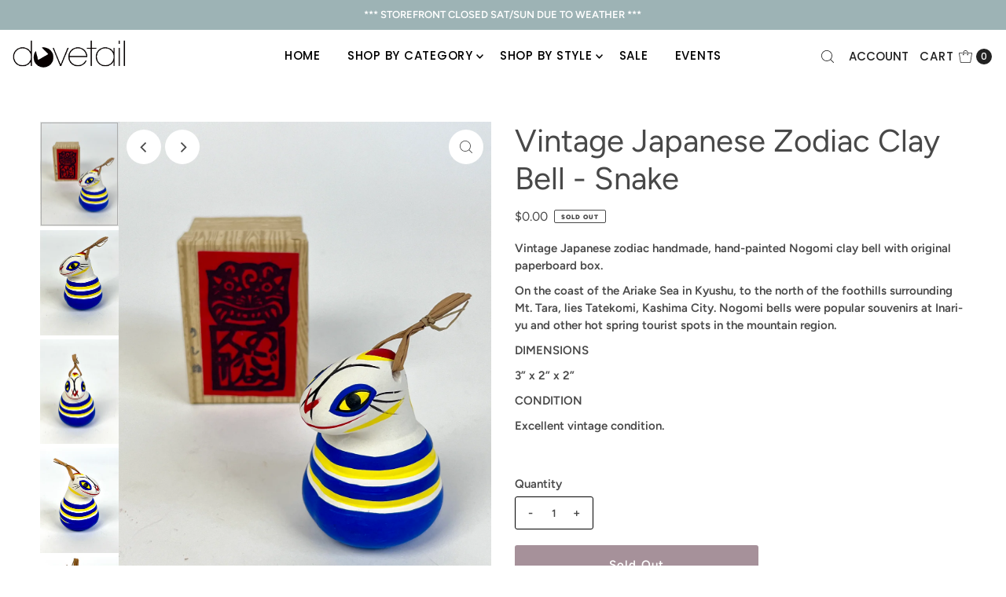

--- FILE ---
content_type: text/html; charset=utf-8
request_url: https://dovetailchicago.com/products/vintage-japanese-zodiac-clay-bell-snake
body_size: 37163
content:
<!DOCTYPE html>
<html class="no-js" lang="en">
  
<head>
  <meta charset="utf-8" />
  <meta name="viewport" content="width=device-width,initial-scale=1">

  <!-- Establish early connection to external domains -->
  <link rel="preconnect" href="https://cdn.shopify.com" crossorigin>
  <link rel="preconnect" href="https://fonts.shopify.com" crossorigin>
  <link rel="preconnect" href="https://monorail-edge.shopifysvc.com">
  <link rel="preconnect" href="//ajax.googleapis.com" crossorigin /><!-- Preload onDomain stylesheets and script libraries -->
  <link rel="preload" href="//dovetailchicago.com/cdn/shop/t/3/assets/stylesheet.css?v=132725924813012792141762638254" as="style">
  <link rel="preload" as="font" href="//dovetailchicago.com/cdn/fonts/figtree/figtree_n6.9d1ea52bb49a0a86cfd1b0383d00f83d3fcc14de.woff2" type="font/woff2" crossorigin>
  <link rel="preload" as="font" href="//dovetailchicago.com/cdn/fonts/poppins/poppins_n5.ad5b4b72b59a00358afc706450c864c3c8323842.woff2" type="font/woff2" crossorigin>
  <link rel="preload" as="font" href="//dovetailchicago.com/cdn/fonts/figtree/figtree_n4.3c0838aba1701047e60be6a99a1b0a40ce9b8419.woff2" type="font/woff2" crossorigin>
  <link rel="preload" href="//dovetailchicago.com/cdn/shop/t/3/assets/eventemitter3.min.js?v=27939738353326123541700807034" as="script">
  <link rel="preload" href="//dovetailchicago.com/cdn/shop/t/3/assets/theme.js?v=116592916071165926781762637418" as="script">

  <link rel="shortcut icon" href="//dovetailchicago.com/cdn/shop/files/Dovetail_Logo_Mauve_Favicon_copy.png?crop=center&height=32&v=1732308106&width=32" type="image/png" />
  <link rel="canonical" href="https://dovetailchicago.com/products/vintage-japanese-zodiac-clay-bell-snake" />

  <title>Vintage Japanese Zodiac Clay Bell - Snake &ndash; Dovetail</title>
  <meta name="description" content="Vintage Japanese zodiac handmade, hand-painted Nogomi clay bell with original paperboard box. On the coast of the Ariake Sea in Kyushu, to the north of the foothills surrounding Mt. Tara, lies Tatekomi, Kashima City. Nogomi bells were popular souvenirs at Inari-yu and other hot spring tourist spots in the mountain regi" />

  
<meta property="og:image" content="http://dovetailchicago.com/cdn/shop/files/7597082B-B606-418A-94B5-8BA0F856A378.jpg?v=1719002092&width=1024">
  <meta property="og:image:secure_url" content="https://dovetailchicago.com/cdn/shop/files/7597082B-B606-418A-94B5-8BA0F856A378.jpg?v=1719002092&width=1024">
  <meta property="og:image:width" content="2843">
  <meta property="og:image:height" content="3792">

<meta property="og:site_name" content="Dovetail">



  <meta name="twitter:card" content="summary">


  <meta name="twitter:site" content="@">


  <meta name="twitter:title" content="Vintage Japanese Zodiac Clay Bell - Snake">
  <meta name="twitter:description" content="Vintage Japanese zodiac handmade, hand-painted Nogomi clay bell with original paperboard box.
On the coast of the Ariake Sea in Kyushu, to the north of the foothills surrounding Mt. Tara, lies Tatekom">
  <meta name="twitter:image" content="https://dovetailchicago.com/cdn/shop/files/7597082B-B606-418A-94B5-8BA0F856A378.jpg?v=1719002092&width=1024">
  <meta name="twitter:image:width" content="480">
  <meta name="twitter:image:height" content="480">


  
 <script type="application/ld+json">
   {
     "@context": "https://schema.org",
     "@type": "Product",
     "id": "vintage-japanese-zodiac-clay-bell-snake",
     "url": "https:\/\/dovetailchicago.com\/products\/vintage-japanese-zodiac-clay-bell-snake",
     "image": "\/\/dovetailchicago.com\/cdn\/shop\/files\/7597082B-B606-418A-94B5-8BA0F856A378.jpg?v=1719002092",
     "name": "Vintage Japanese Zodiac Clay Bell - Snake",
     "brand": {
        "@type": "Brand",
        "name": "Dovetail"
      },
     "description": "\u003cp\u003eVintage Japanese zodiac handmade, hand-painted Nogomi clay bell with original paperboard box.\u003c\/p\u003e\n\u003cp class=\"p1\"\u003e\u003cspan class=\"s1\"\u003eOn the coast of the Ariake Sea in Kyushu, to the north of the foothills surrounding Mt. Tara, lies Tatekomi, Kashima City. Nogomi bells were popular souvenirs at Inari-yu and other hot spring tourist spots in the mountain region.\u003c\/span\u003e\u003c\/p\u003e\n\u003cp class=\"p1\"\u003e\u003cspan class=\"s1\"\u003eDIMENSIONS\u003c\/span\u003e\u003c\/p\u003e\n\u003cp class=\"p1\"\u003e\u003cspan class=\"s1\"\u003e3” x 2” x 2”\u003c\/span\u003e\u003c\/p\u003e\n\u003cp class=\"p1\"\u003e\u003cspan class=\"s1\"\u003eCONDITION\u003c\/span\u003e\u003c\/p\u003e\n\u003cp class=\"p1\"\u003e\u003cspan class=\"s1\"\u003eExcellent vintage condition.\u003c\/span\u003e\u003c\/p\u003e\n\u003cp class=\"p1\"\u003e \u003c\/p\u003e","sku": 45130267558043,"offers": [
        
        {
           "@type": "Offer",
           "price": "0.00",
           "priceCurrency": "USD",
           "availability": "http://schema.org/InStock",
           "priceValidUntil": "2030-01-01",
           "url": "\/products\/vintage-japanese-zodiac-clay-bell-snake"
         }
       
     ]}
 </script>


  <style data-shopify>
:root {
    --main-family: Figtree;
    --main-weight: 600;
    --main-style: normal;
    --main-spacing: 0em;
    --nav-family: Poppins;
    --nav-weight: 500;
    --nav-style: normal;
    --nav-spacing: 0.050em;
    --heading-family: Figtree;
    --heading-weight: 400;
    --heading-style: 400;
    --heading-spacing: 0em;
    --button-spacing: 0.075em;

    --font-size: 15px;
    --h1-size: 40px;
    --h2-size: 32px;
    --h3-size: 25px;
    --nav-size: 15px;
    --supersize-h3: calc(25px * 2);
    --font-size-large: calc(15px + 2);
    --font-size-reset: 15px;

    --section-title-border: none;
    --heading-border-weight: 2px;

    --announcement-bar-background: #9db3b5;
    --announcement-bar-text-color: #ffffff;
    --top-bar-links-active: #ffffff;
    --top-bar-links-bg-active: #222222;
    --header-wrapper-background: #fff;
    --logo-color: #222222;
    --header-text-color: #222222;
    --navigation: #ffffff;
    --nav-color: #000;
    --background: #ffffff;
    --text-color: #484848;
    --dotted-color: #efe2ab;
    --sale-color: #c17295;
    --button-color: #a6919a;
    --button-text: #ffffff;
    --button-hover: #bdadb4;
    --secondary-button-color: #a6919a;
    --secondary-button-text: #ffffff;
    --secondary-button-hover: #bdadb4;
    --directional-background: #ffffff;
    --directional-color: #484848;
    --directional-hover-background: #ffffff;
    --swatch-width: 40px;
    --swatch-height: 34px;
    --swatch-tooltip-left: -28px;
    --footer-background: #b8c9ca;
    --footer-text-color: #484848;
    --footer-border-color: 72, 72, 72;
    --cs1-color: #000;
    --cs1-background: #ffffff;
    --cs2-color: #ffffff;
    --cs2-background: #a6919a;
    --cs3-color: #705465;
    --cs3-background: #b3ccc8;
    --keyboard-focus: #ededed;
    --focus-border-style: dotted;
    --focus-border-weight: 1px;
    --section-padding: 50px;
    --grid-text-alignment: center;
    --posted-color: #7b7b7b;
    --article-title-color: #6f6f6f;
    --article-caption-color: ;
    --close-color: #000000;
    --text-color-darken-30: #000000;
    --thumbnail-outline-color: #aeaeae;
    --select-arrow-bg: url(//dovetailchicago.com/cdn/shop/t/3/assets/select-arrow.png?v=112595941721225094991700807034);
    --free-shipping-bg: #c2ad7b;
    --free-shipping-text: #fff;
    --color-filter-size: 26px;

    --error-msg-dark: #e81000;
    --error-msg-light: #ffeae8;
    --success-msg-dark: #007f5f;
    --success-msg-light: #e5fff8;

    --color-body-text: var(--text-color);
    --color-body: var(--background);
    --color-bg: var(--background);

    --star-active: rgb(72, 72, 72);
    --star-inactive: rgb(200, 200, 200);

    --section-rounding: 0px;
    --section-background: transparent;
    --section-overlay-color: 0, 0, 0;
    --section-overlay-opacity: 0;
    --section-button-size: 15px;
    --banner-title: #ffffff;

    --pulse-color: rgba(255, 177, 66, 1);
    --age-text-color: #262b2c;
    --age-bg-color: #faf4e8;
  }
  @media (max-width: 740px) {
    :root {
      --font-size: calc(15px - (15px * 0.15));
      --nav-size: calc(15px - (15px * 0.15));
      --h1-size: calc(40px - (40px * 0.15));
      --h2-size: calc(32px - (32px * 0.15));
      --h3-size: calc(25px - (25px * 0.15));
      --supersize-h3: calc(25px * 1.5);
    }
  }
</style>


  <link rel="stylesheet" href="//dovetailchicago.com/cdn/shop/t/3/assets/stylesheet.css?v=132725924813012792141762638254" type="text/css">

  <style>
    @font-face {
  font-family: Figtree;
  font-weight: 600;
  font-style: normal;
  font-display: swap;
  src: url("//dovetailchicago.com/cdn/fonts/figtree/figtree_n6.9d1ea52bb49a0a86cfd1b0383d00f83d3fcc14de.woff2") format("woff2"),
       url("//dovetailchicago.com/cdn/fonts/figtree/figtree_n6.f0fcdea525a0e47b2ae4ab645832a8e8a96d31d3.woff") format("woff");
}

    @font-face {
  font-family: Poppins;
  font-weight: 500;
  font-style: normal;
  font-display: swap;
  src: url("//dovetailchicago.com/cdn/fonts/poppins/poppins_n5.ad5b4b72b59a00358afc706450c864c3c8323842.woff2") format("woff2"),
       url("//dovetailchicago.com/cdn/fonts/poppins/poppins_n5.33757fdf985af2d24b32fcd84c9a09224d4b2c39.woff") format("woff");
}

    @font-face {
  font-family: Figtree;
  font-weight: 400;
  font-style: normal;
  font-display: swap;
  src: url("//dovetailchicago.com/cdn/fonts/figtree/figtree_n4.3c0838aba1701047e60be6a99a1b0a40ce9b8419.woff2") format("woff2"),
       url("//dovetailchicago.com/cdn/fonts/figtree/figtree_n4.c0575d1db21fc3821f17fd6617d3dee552312137.woff") format("woff");
}

    @font-face {
  font-family: Figtree;
  font-weight: 900;
  font-style: normal;
  font-display: swap;
  src: url("//dovetailchicago.com/cdn/fonts/figtree/figtree_n9.c9185a1dab0680c9bce2d373c6fc665d10b5e421.woff2") format("woff2"),
       url("//dovetailchicago.com/cdn/fonts/figtree/figtree_n9.60f18207a47942453faf8770b2e7e8f4757b2493.woff") format("woff");
}

    @font-face {
  font-family: Figtree;
  font-weight: 600;
  font-style: italic;
  font-display: swap;
  src: url("//dovetailchicago.com/cdn/fonts/figtree/figtree_i6.702baae75738b446cfbed6ac0d60cab7b21e61ba.woff2") format("woff2"),
       url("//dovetailchicago.com/cdn/fonts/figtree/figtree_i6.6b8dc40d16c9905d29525156e284509f871ce8f9.woff") format("woff");
}

    @font-face {
  font-family: Figtree;
  font-weight: 900;
  font-style: italic;
  font-display: swap;
  src: url("//dovetailchicago.com/cdn/fonts/figtree/figtree_i9.52cfd46a18002d3eb2c8e0abf4e3a200bcdcadf0.woff2") format("woff2"),
       url("//dovetailchicago.com/cdn/fonts/figtree/figtree_i9.771e47ee6227db726e79da4a30fbe8788fe0e115.woff") format("woff");
}

  </style>

  <script>window.performance && window.performance.mark && window.performance.mark('shopify.content_for_header.start');</script><meta name="google-site-verification" content="qvj-JL7QvjGMedSt9VqHa4kq2vVnU6ykSgsZlrqCEbU">
<meta id="shopify-digital-wallet" name="shopify-digital-wallet" content="/36140777516/digital_wallets/dialog">
<meta name="shopify-checkout-api-token" content="f975207dc56adc8cae34e684b17bb725">
<meta id="in-context-paypal-metadata" data-shop-id="36140777516" data-venmo-supported="false" data-environment="production" data-locale="en_US" data-paypal-v4="true" data-currency="USD">
<link rel="alternate" type="application/json+oembed" href="https://dovetailchicago.com/products/vintage-japanese-zodiac-clay-bell-snake.oembed">
<script async="async" src="/checkouts/internal/preloads.js?locale=en-US"></script>
<link rel="preconnect" href="https://shop.app" crossorigin="anonymous">
<script async="async" src="https://shop.app/checkouts/internal/preloads.js?locale=en-US&shop_id=36140777516" crossorigin="anonymous"></script>
<script id="apple-pay-shop-capabilities" type="application/json">{"shopId":36140777516,"countryCode":"US","currencyCode":"USD","merchantCapabilities":["supports3DS"],"merchantId":"gid:\/\/shopify\/Shop\/36140777516","merchantName":"Dovetail","requiredBillingContactFields":["postalAddress","email","phone"],"requiredShippingContactFields":["postalAddress","email","phone"],"shippingType":"shipping","supportedNetworks":["visa","masterCard","amex","discover","elo","jcb"],"total":{"type":"pending","label":"Dovetail","amount":"1.00"},"shopifyPaymentsEnabled":true,"supportsSubscriptions":true}</script>
<script id="shopify-features" type="application/json">{"accessToken":"f975207dc56adc8cae34e684b17bb725","betas":["rich-media-storefront-analytics"],"domain":"dovetailchicago.com","predictiveSearch":true,"shopId":36140777516,"locale":"en"}</script>
<script>var Shopify = Shopify || {};
Shopify.shop = "dovetailchicago.myshopify.com";
Shopify.locale = "en";
Shopify.currency = {"active":"USD","rate":"1.0"};
Shopify.country = "US";
Shopify.theme = {"name":"Vantage","id":132456579227,"schema_name":"Vantage","schema_version":"10.2.0","theme_store_id":459,"role":"main"};
Shopify.theme.handle = "null";
Shopify.theme.style = {"id":null,"handle":null};
Shopify.cdnHost = "dovetailchicago.com/cdn";
Shopify.routes = Shopify.routes || {};
Shopify.routes.root = "/";</script>
<script type="module">!function(o){(o.Shopify=o.Shopify||{}).modules=!0}(window);</script>
<script>!function(o){function n(){var o=[];function n(){o.push(Array.prototype.slice.apply(arguments))}return n.q=o,n}var t=o.Shopify=o.Shopify||{};t.loadFeatures=n(),t.autoloadFeatures=n()}(window);</script>
<script>
  window.ShopifyPay = window.ShopifyPay || {};
  window.ShopifyPay.apiHost = "shop.app\/pay";
  window.ShopifyPay.redirectState = null;
</script>
<script id="shop-js-analytics" type="application/json">{"pageType":"product"}</script>
<script defer="defer" async type="module" src="//dovetailchicago.com/cdn/shopifycloud/shop-js/modules/v2/client.init-shop-cart-sync_BT-GjEfc.en.esm.js"></script>
<script defer="defer" async type="module" src="//dovetailchicago.com/cdn/shopifycloud/shop-js/modules/v2/chunk.common_D58fp_Oc.esm.js"></script>
<script defer="defer" async type="module" src="//dovetailchicago.com/cdn/shopifycloud/shop-js/modules/v2/chunk.modal_xMitdFEc.esm.js"></script>
<script type="module">
  await import("//dovetailchicago.com/cdn/shopifycloud/shop-js/modules/v2/client.init-shop-cart-sync_BT-GjEfc.en.esm.js");
await import("//dovetailchicago.com/cdn/shopifycloud/shop-js/modules/v2/chunk.common_D58fp_Oc.esm.js");
await import("//dovetailchicago.com/cdn/shopifycloud/shop-js/modules/v2/chunk.modal_xMitdFEc.esm.js");

  window.Shopify.SignInWithShop?.initShopCartSync?.({"fedCMEnabled":true,"windoidEnabled":true});

</script>
<script>
  window.Shopify = window.Shopify || {};
  if (!window.Shopify.featureAssets) window.Shopify.featureAssets = {};
  window.Shopify.featureAssets['shop-js'] = {"shop-cart-sync":["modules/v2/client.shop-cart-sync_DZOKe7Ll.en.esm.js","modules/v2/chunk.common_D58fp_Oc.esm.js","modules/v2/chunk.modal_xMitdFEc.esm.js"],"init-fed-cm":["modules/v2/client.init-fed-cm_B6oLuCjv.en.esm.js","modules/v2/chunk.common_D58fp_Oc.esm.js","modules/v2/chunk.modal_xMitdFEc.esm.js"],"shop-cash-offers":["modules/v2/client.shop-cash-offers_D2sdYoxE.en.esm.js","modules/v2/chunk.common_D58fp_Oc.esm.js","modules/v2/chunk.modal_xMitdFEc.esm.js"],"shop-login-button":["modules/v2/client.shop-login-button_QeVjl5Y3.en.esm.js","modules/v2/chunk.common_D58fp_Oc.esm.js","modules/v2/chunk.modal_xMitdFEc.esm.js"],"pay-button":["modules/v2/client.pay-button_DXTOsIq6.en.esm.js","modules/v2/chunk.common_D58fp_Oc.esm.js","modules/v2/chunk.modal_xMitdFEc.esm.js"],"shop-button":["modules/v2/client.shop-button_DQZHx9pm.en.esm.js","modules/v2/chunk.common_D58fp_Oc.esm.js","modules/v2/chunk.modal_xMitdFEc.esm.js"],"avatar":["modules/v2/client.avatar_BTnouDA3.en.esm.js"],"init-windoid":["modules/v2/client.init-windoid_CR1B-cfM.en.esm.js","modules/v2/chunk.common_D58fp_Oc.esm.js","modules/v2/chunk.modal_xMitdFEc.esm.js"],"init-shop-for-new-customer-accounts":["modules/v2/client.init-shop-for-new-customer-accounts_C_vY_xzh.en.esm.js","modules/v2/client.shop-login-button_QeVjl5Y3.en.esm.js","modules/v2/chunk.common_D58fp_Oc.esm.js","modules/v2/chunk.modal_xMitdFEc.esm.js"],"init-shop-email-lookup-coordinator":["modules/v2/client.init-shop-email-lookup-coordinator_BI7n9ZSv.en.esm.js","modules/v2/chunk.common_D58fp_Oc.esm.js","modules/v2/chunk.modal_xMitdFEc.esm.js"],"init-shop-cart-sync":["modules/v2/client.init-shop-cart-sync_BT-GjEfc.en.esm.js","modules/v2/chunk.common_D58fp_Oc.esm.js","modules/v2/chunk.modal_xMitdFEc.esm.js"],"shop-toast-manager":["modules/v2/client.shop-toast-manager_DiYdP3xc.en.esm.js","modules/v2/chunk.common_D58fp_Oc.esm.js","modules/v2/chunk.modal_xMitdFEc.esm.js"],"init-customer-accounts":["modules/v2/client.init-customer-accounts_D9ZNqS-Q.en.esm.js","modules/v2/client.shop-login-button_QeVjl5Y3.en.esm.js","modules/v2/chunk.common_D58fp_Oc.esm.js","modules/v2/chunk.modal_xMitdFEc.esm.js"],"init-customer-accounts-sign-up":["modules/v2/client.init-customer-accounts-sign-up_iGw4briv.en.esm.js","modules/v2/client.shop-login-button_QeVjl5Y3.en.esm.js","modules/v2/chunk.common_D58fp_Oc.esm.js","modules/v2/chunk.modal_xMitdFEc.esm.js"],"shop-follow-button":["modules/v2/client.shop-follow-button_CqMgW2wH.en.esm.js","modules/v2/chunk.common_D58fp_Oc.esm.js","modules/v2/chunk.modal_xMitdFEc.esm.js"],"checkout-modal":["modules/v2/client.checkout-modal_xHeaAweL.en.esm.js","modules/v2/chunk.common_D58fp_Oc.esm.js","modules/v2/chunk.modal_xMitdFEc.esm.js"],"shop-login":["modules/v2/client.shop-login_D91U-Q7h.en.esm.js","modules/v2/chunk.common_D58fp_Oc.esm.js","modules/v2/chunk.modal_xMitdFEc.esm.js"],"lead-capture":["modules/v2/client.lead-capture_BJmE1dJe.en.esm.js","modules/v2/chunk.common_D58fp_Oc.esm.js","modules/v2/chunk.modal_xMitdFEc.esm.js"],"payment-terms":["modules/v2/client.payment-terms_Ci9AEqFq.en.esm.js","modules/v2/chunk.common_D58fp_Oc.esm.js","modules/v2/chunk.modal_xMitdFEc.esm.js"]};
</script>
<script>(function() {
  var isLoaded = false;
  function asyncLoad() {
    if (isLoaded) return;
    isLoaded = true;
    var urls = ["https:\/\/omnisnippet1.com\/inShop\/Embed\/shopify.js?shop=dovetailchicago.myshopify.com"];
    for (var i = 0; i < urls.length; i++) {
      var s = document.createElement('script');
      s.type = 'text/javascript';
      s.async = true;
      s.src = urls[i];
      var x = document.getElementsByTagName('script')[0];
      x.parentNode.insertBefore(s, x);
    }
  };
  if(window.attachEvent) {
    window.attachEvent('onload', asyncLoad);
  } else {
    window.addEventListener('load', asyncLoad, false);
  }
})();</script>
<script id="__st">var __st={"a":36140777516,"offset":-21600,"reqid":"da2e95ef-abe5-46e9-9f1a-c0dab9789f72-1769359771","pageurl":"dovetailchicago.com\/products\/vintage-japanese-zodiac-clay-bell-snake","u":"3f74e776a123","p":"product","rtyp":"product","rid":8158017159323};</script>
<script>window.ShopifyPaypalV4VisibilityTracking = true;</script>
<script id="captcha-bootstrap">!function(){'use strict';const t='contact',e='account',n='new_comment',o=[[t,t],['blogs',n],['comments',n],[t,'customer']],c=[[e,'customer_login'],[e,'guest_login'],[e,'recover_customer_password'],[e,'create_customer']],r=t=>t.map((([t,e])=>`form[action*='/${t}']:not([data-nocaptcha='true']) input[name='form_type'][value='${e}']`)).join(','),a=t=>()=>t?[...document.querySelectorAll(t)].map((t=>t.form)):[];function s(){const t=[...o],e=r(t);return a(e)}const i='password',u='form_key',d=['recaptcha-v3-token','g-recaptcha-response','h-captcha-response',i],f=()=>{try{return window.sessionStorage}catch{return}},m='__shopify_v',_=t=>t.elements[u];function p(t,e,n=!1){try{const o=window.sessionStorage,c=JSON.parse(o.getItem(e)),{data:r}=function(t){const{data:e,action:n}=t;return t[m]||n?{data:e,action:n}:{data:t,action:n}}(c);for(const[e,n]of Object.entries(r))t.elements[e]&&(t.elements[e].value=n);n&&o.removeItem(e)}catch(o){console.error('form repopulation failed',{error:o})}}const l='form_type',E='cptcha';function T(t){t.dataset[E]=!0}const w=window,h=w.document,L='Shopify',v='ce_forms',y='captcha';let A=!1;((t,e)=>{const n=(g='f06e6c50-85a8-45c8-87d0-21a2b65856fe',I='https://cdn.shopify.com/shopifycloud/storefront-forms-hcaptcha/ce_storefront_forms_captcha_hcaptcha.v1.5.2.iife.js',D={infoText:'Protected by hCaptcha',privacyText:'Privacy',termsText:'Terms'},(t,e,n)=>{const o=w[L][v],c=o.bindForm;if(c)return c(t,g,e,D).then(n);var r;o.q.push([[t,g,e,D],n]),r=I,A||(h.body.append(Object.assign(h.createElement('script'),{id:'captcha-provider',async:!0,src:r})),A=!0)});var g,I,D;w[L]=w[L]||{},w[L][v]=w[L][v]||{},w[L][v].q=[],w[L][y]=w[L][y]||{},w[L][y].protect=function(t,e){n(t,void 0,e),T(t)},Object.freeze(w[L][y]),function(t,e,n,w,h,L){const[v,y,A,g]=function(t,e,n){const i=e?o:[],u=t?c:[],d=[...i,...u],f=r(d),m=r(i),_=r(d.filter((([t,e])=>n.includes(e))));return[a(f),a(m),a(_),s()]}(w,h,L),I=t=>{const e=t.target;return e instanceof HTMLFormElement?e:e&&e.form},D=t=>v().includes(t);t.addEventListener('submit',(t=>{const e=I(t);if(!e)return;const n=D(e)&&!e.dataset.hcaptchaBound&&!e.dataset.recaptchaBound,o=_(e),c=g().includes(e)&&(!o||!o.value);(n||c)&&t.preventDefault(),c&&!n&&(function(t){try{if(!f())return;!function(t){const e=f();if(!e)return;const n=_(t);if(!n)return;const o=n.value;o&&e.removeItem(o)}(t);const e=Array.from(Array(32),(()=>Math.random().toString(36)[2])).join('');!function(t,e){_(t)||t.append(Object.assign(document.createElement('input'),{type:'hidden',name:u})),t.elements[u].value=e}(t,e),function(t,e){const n=f();if(!n)return;const o=[...t.querySelectorAll(`input[type='${i}']`)].map((({name:t})=>t)),c=[...d,...o],r={};for(const[a,s]of new FormData(t).entries())c.includes(a)||(r[a]=s);n.setItem(e,JSON.stringify({[m]:1,action:t.action,data:r}))}(t,e)}catch(e){console.error('failed to persist form',e)}}(e),e.submit())}));const S=(t,e)=>{t&&!t.dataset[E]&&(n(t,e.some((e=>e===t))),T(t))};for(const o of['focusin','change'])t.addEventListener(o,(t=>{const e=I(t);D(e)&&S(e,y())}));const B=e.get('form_key'),M=e.get(l),P=B&&M;t.addEventListener('DOMContentLoaded',(()=>{const t=y();if(P)for(const e of t)e.elements[l].value===M&&p(e,B);[...new Set([...A(),...v().filter((t=>'true'===t.dataset.shopifyCaptcha))])].forEach((e=>S(e,t)))}))}(h,new URLSearchParams(w.location.search),n,t,e,['guest_login'])})(!0,!0)}();</script>
<script integrity="sha256-4kQ18oKyAcykRKYeNunJcIwy7WH5gtpwJnB7kiuLZ1E=" data-source-attribution="shopify.loadfeatures" defer="defer" src="//dovetailchicago.com/cdn/shopifycloud/storefront/assets/storefront/load_feature-a0a9edcb.js" crossorigin="anonymous"></script>
<script crossorigin="anonymous" defer="defer" src="//dovetailchicago.com/cdn/shopifycloud/storefront/assets/shopify_pay/storefront-65b4c6d7.js?v=20250812"></script>
<script data-source-attribution="shopify.dynamic_checkout.dynamic.init">var Shopify=Shopify||{};Shopify.PaymentButton=Shopify.PaymentButton||{isStorefrontPortableWallets:!0,init:function(){window.Shopify.PaymentButton.init=function(){};var t=document.createElement("script");t.src="https://dovetailchicago.com/cdn/shopifycloud/portable-wallets/latest/portable-wallets.en.js",t.type="module",document.head.appendChild(t)}};
</script>
<script data-source-attribution="shopify.dynamic_checkout.buyer_consent">
  function portableWalletsHideBuyerConsent(e){var t=document.getElementById("shopify-buyer-consent"),n=document.getElementById("shopify-subscription-policy-button");t&&n&&(t.classList.add("hidden"),t.setAttribute("aria-hidden","true"),n.removeEventListener("click",e))}function portableWalletsShowBuyerConsent(e){var t=document.getElementById("shopify-buyer-consent"),n=document.getElementById("shopify-subscription-policy-button");t&&n&&(t.classList.remove("hidden"),t.removeAttribute("aria-hidden"),n.addEventListener("click",e))}window.Shopify?.PaymentButton&&(window.Shopify.PaymentButton.hideBuyerConsent=portableWalletsHideBuyerConsent,window.Shopify.PaymentButton.showBuyerConsent=portableWalletsShowBuyerConsent);
</script>
<script>
  function portableWalletsCleanup(e){e&&e.src&&console.error("Failed to load portable wallets script "+e.src);var t=document.querySelectorAll("shopify-accelerated-checkout .shopify-payment-button__skeleton, shopify-accelerated-checkout-cart .wallet-cart-button__skeleton"),e=document.getElementById("shopify-buyer-consent");for(let e=0;e<t.length;e++)t[e].remove();e&&e.remove()}function portableWalletsNotLoadedAsModule(e){e instanceof ErrorEvent&&"string"==typeof e.message&&e.message.includes("import.meta")&&"string"==typeof e.filename&&e.filename.includes("portable-wallets")&&(window.removeEventListener("error",portableWalletsNotLoadedAsModule),window.Shopify.PaymentButton.failedToLoad=e,"loading"===document.readyState?document.addEventListener("DOMContentLoaded",window.Shopify.PaymentButton.init):window.Shopify.PaymentButton.init())}window.addEventListener("error",portableWalletsNotLoadedAsModule);
</script>

<script type="module" src="https://dovetailchicago.com/cdn/shopifycloud/portable-wallets/latest/portable-wallets.en.js" onError="portableWalletsCleanup(this)" crossorigin="anonymous"></script>
<script nomodule>
  document.addEventListener("DOMContentLoaded", portableWalletsCleanup);
</script>

<link id="shopify-accelerated-checkout-styles" rel="stylesheet" media="screen" href="https://dovetailchicago.com/cdn/shopifycloud/portable-wallets/latest/accelerated-checkout-backwards-compat.css" crossorigin="anonymous">
<style id="shopify-accelerated-checkout-cart">
        #shopify-buyer-consent {
  margin-top: 1em;
  display: inline-block;
  width: 100%;
}

#shopify-buyer-consent.hidden {
  display: none;
}

#shopify-subscription-policy-button {
  background: none;
  border: none;
  padding: 0;
  text-decoration: underline;
  font-size: inherit;
  cursor: pointer;
}

#shopify-subscription-policy-button::before {
  box-shadow: none;
}

      </style>

<script>window.performance && window.performance.mark && window.performance.mark('shopify.content_for_header.end');</script>

<link href="https://monorail-edge.shopifysvc.com" rel="dns-prefetch">
<script>(function(){if ("sendBeacon" in navigator && "performance" in window) {try {var session_token_from_headers = performance.getEntriesByType('navigation')[0].serverTiming.find(x => x.name == '_s').description;} catch {var session_token_from_headers = undefined;}var session_cookie_matches = document.cookie.match(/_shopify_s=([^;]*)/);var session_token_from_cookie = session_cookie_matches && session_cookie_matches.length === 2 ? session_cookie_matches[1] : "";var session_token = session_token_from_headers || session_token_from_cookie || "";function handle_abandonment_event(e) {var entries = performance.getEntries().filter(function(entry) {return /monorail-edge.shopifysvc.com/.test(entry.name);});if (!window.abandonment_tracked && entries.length === 0) {window.abandonment_tracked = true;var currentMs = Date.now();var navigation_start = performance.timing.navigationStart;var payload = {shop_id: 36140777516,url: window.location.href,navigation_start,duration: currentMs - navigation_start,session_token,page_type: "product"};window.navigator.sendBeacon("https://monorail-edge.shopifysvc.com/v1/produce", JSON.stringify({schema_id: "online_store_buyer_site_abandonment/1.1",payload: payload,metadata: {event_created_at_ms: currentMs,event_sent_at_ms: currentMs}}));}}window.addEventListener('pagehide', handle_abandonment_event);}}());</script>
<script id="web-pixels-manager-setup">(function e(e,d,r,n,o){if(void 0===o&&(o={}),!Boolean(null===(a=null===(i=window.Shopify)||void 0===i?void 0:i.analytics)||void 0===a?void 0:a.replayQueue)){var i,a;window.Shopify=window.Shopify||{};var t=window.Shopify;t.analytics=t.analytics||{};var s=t.analytics;s.replayQueue=[],s.publish=function(e,d,r){return s.replayQueue.push([e,d,r]),!0};try{self.performance.mark("wpm:start")}catch(e){}var l=function(){var e={modern:/Edge?\/(1{2}[4-9]|1[2-9]\d|[2-9]\d{2}|\d{4,})\.\d+(\.\d+|)|Firefox\/(1{2}[4-9]|1[2-9]\d|[2-9]\d{2}|\d{4,})\.\d+(\.\d+|)|Chrom(ium|e)\/(9{2}|\d{3,})\.\d+(\.\d+|)|(Maci|X1{2}).+ Version\/(15\.\d+|(1[6-9]|[2-9]\d|\d{3,})\.\d+)([,.]\d+|)( \(\w+\)|)( Mobile\/\w+|) Safari\/|Chrome.+OPR\/(9{2}|\d{3,})\.\d+\.\d+|(CPU[ +]OS|iPhone[ +]OS|CPU[ +]iPhone|CPU IPhone OS|CPU iPad OS)[ +]+(15[._]\d+|(1[6-9]|[2-9]\d|\d{3,})[._]\d+)([._]\d+|)|Android:?[ /-](13[3-9]|1[4-9]\d|[2-9]\d{2}|\d{4,})(\.\d+|)(\.\d+|)|Android.+Firefox\/(13[5-9]|1[4-9]\d|[2-9]\d{2}|\d{4,})\.\d+(\.\d+|)|Android.+Chrom(ium|e)\/(13[3-9]|1[4-9]\d|[2-9]\d{2}|\d{4,})\.\d+(\.\d+|)|SamsungBrowser\/([2-9]\d|\d{3,})\.\d+/,legacy:/Edge?\/(1[6-9]|[2-9]\d|\d{3,})\.\d+(\.\d+|)|Firefox\/(5[4-9]|[6-9]\d|\d{3,})\.\d+(\.\d+|)|Chrom(ium|e)\/(5[1-9]|[6-9]\d|\d{3,})\.\d+(\.\d+|)([\d.]+$|.*Safari\/(?![\d.]+ Edge\/[\d.]+$))|(Maci|X1{2}).+ Version\/(10\.\d+|(1[1-9]|[2-9]\d|\d{3,})\.\d+)([,.]\d+|)( \(\w+\)|)( Mobile\/\w+|) Safari\/|Chrome.+OPR\/(3[89]|[4-9]\d|\d{3,})\.\d+\.\d+|(CPU[ +]OS|iPhone[ +]OS|CPU[ +]iPhone|CPU IPhone OS|CPU iPad OS)[ +]+(10[._]\d+|(1[1-9]|[2-9]\d|\d{3,})[._]\d+)([._]\d+|)|Android:?[ /-](13[3-9]|1[4-9]\d|[2-9]\d{2}|\d{4,})(\.\d+|)(\.\d+|)|Mobile Safari.+OPR\/([89]\d|\d{3,})\.\d+\.\d+|Android.+Firefox\/(13[5-9]|1[4-9]\d|[2-9]\d{2}|\d{4,})\.\d+(\.\d+|)|Android.+Chrom(ium|e)\/(13[3-9]|1[4-9]\d|[2-9]\d{2}|\d{4,})\.\d+(\.\d+|)|Android.+(UC? ?Browser|UCWEB|U3)[ /]?(15\.([5-9]|\d{2,})|(1[6-9]|[2-9]\d|\d{3,})\.\d+)\.\d+|SamsungBrowser\/(5\.\d+|([6-9]|\d{2,})\.\d+)|Android.+MQ{2}Browser\/(14(\.(9|\d{2,})|)|(1[5-9]|[2-9]\d|\d{3,})(\.\d+|))(\.\d+|)|K[Aa][Ii]OS\/(3\.\d+|([4-9]|\d{2,})\.\d+)(\.\d+|)/},d=e.modern,r=e.legacy,n=navigator.userAgent;return n.match(d)?"modern":n.match(r)?"legacy":"unknown"}(),u="modern"===l?"modern":"legacy",c=(null!=n?n:{modern:"",legacy:""})[u],f=function(e){return[e.baseUrl,"/wpm","/b",e.hashVersion,"modern"===e.buildTarget?"m":"l",".js"].join("")}({baseUrl:d,hashVersion:r,buildTarget:u}),m=function(e){var d=e.version,r=e.bundleTarget,n=e.surface,o=e.pageUrl,i=e.monorailEndpoint;return{emit:function(e){var a=e.status,t=e.errorMsg,s=(new Date).getTime(),l=JSON.stringify({metadata:{event_sent_at_ms:s},events:[{schema_id:"web_pixels_manager_load/3.1",payload:{version:d,bundle_target:r,page_url:o,status:a,surface:n,error_msg:t},metadata:{event_created_at_ms:s}}]});if(!i)return console&&console.warn&&console.warn("[Web Pixels Manager] No Monorail endpoint provided, skipping logging."),!1;try{return self.navigator.sendBeacon.bind(self.navigator)(i,l)}catch(e){}var u=new XMLHttpRequest;try{return u.open("POST",i,!0),u.setRequestHeader("Content-Type","text/plain"),u.send(l),!0}catch(e){return console&&console.warn&&console.warn("[Web Pixels Manager] Got an unhandled error while logging to Monorail."),!1}}}}({version:r,bundleTarget:l,surface:e.surface,pageUrl:self.location.href,monorailEndpoint:e.monorailEndpoint});try{o.browserTarget=l,function(e){var d=e.src,r=e.async,n=void 0===r||r,o=e.onload,i=e.onerror,a=e.sri,t=e.scriptDataAttributes,s=void 0===t?{}:t,l=document.createElement("script"),u=document.querySelector("head"),c=document.querySelector("body");if(l.async=n,l.src=d,a&&(l.integrity=a,l.crossOrigin="anonymous"),s)for(var f in s)if(Object.prototype.hasOwnProperty.call(s,f))try{l.dataset[f]=s[f]}catch(e){}if(o&&l.addEventListener("load",o),i&&l.addEventListener("error",i),u)u.appendChild(l);else{if(!c)throw new Error("Did not find a head or body element to append the script");c.appendChild(l)}}({src:f,async:!0,onload:function(){if(!function(){var e,d;return Boolean(null===(d=null===(e=window.Shopify)||void 0===e?void 0:e.analytics)||void 0===d?void 0:d.initialized)}()){var d=window.webPixelsManager.init(e)||void 0;if(d){var r=window.Shopify.analytics;r.replayQueue.forEach((function(e){var r=e[0],n=e[1],o=e[2];d.publishCustomEvent(r,n,o)})),r.replayQueue=[],r.publish=d.publishCustomEvent,r.visitor=d.visitor,r.initialized=!0}}},onerror:function(){return m.emit({status:"failed",errorMsg:"".concat(f," has failed to load")})},sri:function(e){var d=/^sha384-[A-Za-z0-9+/=]+$/;return"string"==typeof e&&d.test(e)}(c)?c:"",scriptDataAttributes:o}),m.emit({status:"loading"})}catch(e){m.emit({status:"failed",errorMsg:(null==e?void 0:e.message)||"Unknown error"})}}})({shopId: 36140777516,storefrontBaseUrl: "https://dovetailchicago.com",extensionsBaseUrl: "https://extensions.shopifycdn.com/cdn/shopifycloud/web-pixels-manager",monorailEndpoint: "https://monorail-edge.shopifysvc.com/unstable/produce_batch",surface: "storefront-renderer",enabledBetaFlags: ["2dca8a86"],webPixelsConfigList: [{"id":"669253787","configuration":"{\"config\":\"{\\\"pixel_id\\\":\\\"GT-K48GFSZ\\\",\\\"target_country\\\":\\\"US\\\",\\\"gtag_events\\\":[{\\\"type\\\":\\\"purchase\\\",\\\"action_label\\\":\\\"MC-EW1GLY704E\\\"},{\\\"type\\\":\\\"page_view\\\",\\\"action_label\\\":\\\"MC-EW1GLY704E\\\"},{\\\"type\\\":\\\"view_item\\\",\\\"action_label\\\":\\\"MC-EW1GLY704E\\\"}],\\\"enable_monitoring_mode\\\":false}\"}","eventPayloadVersion":"v1","runtimeContext":"OPEN","scriptVersion":"b2a88bafab3e21179ed38636efcd8a93","type":"APP","apiClientId":1780363,"privacyPurposes":[],"dataSharingAdjustments":{"protectedCustomerApprovalScopes":["read_customer_address","read_customer_email","read_customer_name","read_customer_personal_data","read_customer_phone"]}},{"id":"shopify-app-pixel","configuration":"{}","eventPayloadVersion":"v1","runtimeContext":"STRICT","scriptVersion":"0450","apiClientId":"shopify-pixel","type":"APP","privacyPurposes":["ANALYTICS","MARKETING"]},{"id":"shopify-custom-pixel","eventPayloadVersion":"v1","runtimeContext":"LAX","scriptVersion":"0450","apiClientId":"shopify-pixel","type":"CUSTOM","privacyPurposes":["ANALYTICS","MARKETING"]}],isMerchantRequest: false,initData: {"shop":{"name":"Dovetail","paymentSettings":{"currencyCode":"USD"},"myshopifyDomain":"dovetailchicago.myshopify.com","countryCode":"US","storefrontUrl":"https:\/\/dovetailchicago.com"},"customer":null,"cart":null,"checkout":null,"productVariants":[{"price":{"amount":0.0,"currencyCode":"USD"},"product":{"title":"Vintage Japanese Zodiac Clay Bell - Snake","vendor":"Dovetail","id":"8158017159323","untranslatedTitle":"Vintage Japanese Zodiac Clay Bell - Snake","url":"\/products\/vintage-japanese-zodiac-clay-bell-snake","type":""},"id":"45130267558043","image":{"src":"\/\/dovetailchicago.com\/cdn\/shop\/files\/7597082B-B606-418A-94B5-8BA0F856A378.jpg?v=1719002092"},"sku":"","title":"Default Title","untranslatedTitle":"Default Title"}],"purchasingCompany":null},},"https://dovetailchicago.com/cdn","fcfee988w5aeb613cpc8e4bc33m6693e112",{"modern":"","legacy":""},{"shopId":"36140777516","storefrontBaseUrl":"https:\/\/dovetailchicago.com","extensionBaseUrl":"https:\/\/extensions.shopifycdn.com\/cdn\/shopifycloud\/web-pixels-manager","surface":"storefront-renderer","enabledBetaFlags":"[\"2dca8a86\"]","isMerchantRequest":"false","hashVersion":"fcfee988w5aeb613cpc8e4bc33m6693e112","publish":"custom","events":"[[\"page_viewed\",{}],[\"product_viewed\",{\"productVariant\":{\"price\":{\"amount\":0.0,\"currencyCode\":\"USD\"},\"product\":{\"title\":\"Vintage Japanese Zodiac Clay Bell - Snake\",\"vendor\":\"Dovetail\",\"id\":\"8158017159323\",\"untranslatedTitle\":\"Vintage Japanese Zodiac Clay Bell - Snake\",\"url\":\"\/products\/vintage-japanese-zodiac-clay-bell-snake\",\"type\":\"\"},\"id\":\"45130267558043\",\"image\":{\"src\":\"\/\/dovetailchicago.com\/cdn\/shop\/files\/7597082B-B606-418A-94B5-8BA0F856A378.jpg?v=1719002092\"},\"sku\":\"\",\"title\":\"Default Title\",\"untranslatedTitle\":\"Default Title\"}}]]"});</script><script>
  window.ShopifyAnalytics = window.ShopifyAnalytics || {};
  window.ShopifyAnalytics.meta = window.ShopifyAnalytics.meta || {};
  window.ShopifyAnalytics.meta.currency = 'USD';
  var meta = {"product":{"id":8158017159323,"gid":"gid:\/\/shopify\/Product\/8158017159323","vendor":"Dovetail","type":"","handle":"vintage-japanese-zodiac-clay-bell-snake","variants":[{"id":45130267558043,"price":0,"name":"Vintage Japanese Zodiac Clay Bell - Snake","public_title":null,"sku":""}],"remote":false},"page":{"pageType":"product","resourceType":"product","resourceId":8158017159323,"requestId":"da2e95ef-abe5-46e9-9f1a-c0dab9789f72-1769359771"}};
  for (var attr in meta) {
    window.ShopifyAnalytics.meta[attr] = meta[attr];
  }
</script>
<script class="analytics">
  (function () {
    var customDocumentWrite = function(content) {
      var jquery = null;

      if (window.jQuery) {
        jquery = window.jQuery;
      } else if (window.Checkout && window.Checkout.$) {
        jquery = window.Checkout.$;
      }

      if (jquery) {
        jquery('body').append(content);
      }
    };

    var hasLoggedConversion = function(token) {
      if (token) {
        return document.cookie.indexOf('loggedConversion=' + token) !== -1;
      }
      return false;
    }

    var setCookieIfConversion = function(token) {
      if (token) {
        var twoMonthsFromNow = new Date(Date.now());
        twoMonthsFromNow.setMonth(twoMonthsFromNow.getMonth() + 2);

        document.cookie = 'loggedConversion=' + token + '; expires=' + twoMonthsFromNow;
      }
    }

    var trekkie = window.ShopifyAnalytics.lib = window.trekkie = window.trekkie || [];
    if (trekkie.integrations) {
      return;
    }
    trekkie.methods = [
      'identify',
      'page',
      'ready',
      'track',
      'trackForm',
      'trackLink'
    ];
    trekkie.factory = function(method) {
      return function() {
        var args = Array.prototype.slice.call(arguments);
        args.unshift(method);
        trekkie.push(args);
        return trekkie;
      };
    };
    for (var i = 0; i < trekkie.methods.length; i++) {
      var key = trekkie.methods[i];
      trekkie[key] = trekkie.factory(key);
    }
    trekkie.load = function(config) {
      trekkie.config = config || {};
      trekkie.config.initialDocumentCookie = document.cookie;
      var first = document.getElementsByTagName('script')[0];
      var script = document.createElement('script');
      script.type = 'text/javascript';
      script.onerror = function(e) {
        var scriptFallback = document.createElement('script');
        scriptFallback.type = 'text/javascript';
        scriptFallback.onerror = function(error) {
                var Monorail = {
      produce: function produce(monorailDomain, schemaId, payload) {
        var currentMs = new Date().getTime();
        var event = {
          schema_id: schemaId,
          payload: payload,
          metadata: {
            event_created_at_ms: currentMs,
            event_sent_at_ms: currentMs
          }
        };
        return Monorail.sendRequest("https://" + monorailDomain + "/v1/produce", JSON.stringify(event));
      },
      sendRequest: function sendRequest(endpointUrl, payload) {
        // Try the sendBeacon API
        if (window && window.navigator && typeof window.navigator.sendBeacon === 'function' && typeof window.Blob === 'function' && !Monorail.isIos12()) {
          var blobData = new window.Blob([payload], {
            type: 'text/plain'
          });

          if (window.navigator.sendBeacon(endpointUrl, blobData)) {
            return true;
          } // sendBeacon was not successful

        } // XHR beacon

        var xhr = new XMLHttpRequest();

        try {
          xhr.open('POST', endpointUrl);
          xhr.setRequestHeader('Content-Type', 'text/plain');
          xhr.send(payload);
        } catch (e) {
          console.log(e);
        }

        return false;
      },
      isIos12: function isIos12() {
        return window.navigator.userAgent.lastIndexOf('iPhone; CPU iPhone OS 12_') !== -1 || window.navigator.userAgent.lastIndexOf('iPad; CPU OS 12_') !== -1;
      }
    };
    Monorail.produce('monorail-edge.shopifysvc.com',
      'trekkie_storefront_load_errors/1.1',
      {shop_id: 36140777516,
      theme_id: 132456579227,
      app_name: "storefront",
      context_url: window.location.href,
      source_url: "//dovetailchicago.com/cdn/s/trekkie.storefront.8d95595f799fbf7e1d32231b9a28fd43b70c67d3.min.js"});

        };
        scriptFallback.async = true;
        scriptFallback.src = '//dovetailchicago.com/cdn/s/trekkie.storefront.8d95595f799fbf7e1d32231b9a28fd43b70c67d3.min.js';
        first.parentNode.insertBefore(scriptFallback, first);
      };
      script.async = true;
      script.src = '//dovetailchicago.com/cdn/s/trekkie.storefront.8d95595f799fbf7e1d32231b9a28fd43b70c67d3.min.js';
      first.parentNode.insertBefore(script, first);
    };
    trekkie.load(
      {"Trekkie":{"appName":"storefront","development":false,"defaultAttributes":{"shopId":36140777516,"isMerchantRequest":null,"themeId":132456579227,"themeCityHash":"15081587233120092970","contentLanguage":"en","currency":"USD","eventMetadataId":"1ba00b85-a725-42f3-9a75-cd0321c5afd0"},"isServerSideCookieWritingEnabled":true,"monorailRegion":"shop_domain","enabledBetaFlags":["65f19447"]},"Session Attribution":{},"S2S":{"facebookCapiEnabled":false,"source":"trekkie-storefront-renderer","apiClientId":580111}}
    );

    var loaded = false;
    trekkie.ready(function() {
      if (loaded) return;
      loaded = true;

      window.ShopifyAnalytics.lib = window.trekkie;

      var originalDocumentWrite = document.write;
      document.write = customDocumentWrite;
      try { window.ShopifyAnalytics.merchantGoogleAnalytics.call(this); } catch(error) {};
      document.write = originalDocumentWrite;

      window.ShopifyAnalytics.lib.page(null,{"pageType":"product","resourceType":"product","resourceId":8158017159323,"requestId":"da2e95ef-abe5-46e9-9f1a-c0dab9789f72-1769359771","shopifyEmitted":true});

      var match = window.location.pathname.match(/checkouts\/(.+)\/(thank_you|post_purchase)/)
      var token = match? match[1]: undefined;
      if (!hasLoggedConversion(token)) {
        setCookieIfConversion(token);
        window.ShopifyAnalytics.lib.track("Viewed Product",{"currency":"USD","variantId":45130267558043,"productId":8158017159323,"productGid":"gid:\/\/shopify\/Product\/8158017159323","name":"Vintage Japanese Zodiac Clay Bell - Snake","price":"0.00","sku":"","brand":"Dovetail","variant":null,"category":"","nonInteraction":true,"remote":false},undefined,undefined,{"shopifyEmitted":true});
      window.ShopifyAnalytics.lib.track("monorail:\/\/trekkie_storefront_viewed_product\/1.1",{"currency":"USD","variantId":45130267558043,"productId":8158017159323,"productGid":"gid:\/\/shopify\/Product\/8158017159323","name":"Vintage Japanese Zodiac Clay Bell - Snake","price":"0.00","sku":"","brand":"Dovetail","variant":null,"category":"","nonInteraction":true,"remote":false,"referer":"https:\/\/dovetailchicago.com\/products\/vintage-japanese-zodiac-clay-bell-snake"});
      }
    });


        var eventsListenerScript = document.createElement('script');
        eventsListenerScript.async = true;
        eventsListenerScript.src = "//dovetailchicago.com/cdn/shopifycloud/storefront/assets/shop_events_listener-3da45d37.js";
        document.getElementsByTagName('head')[0].appendChild(eventsListenerScript);

})();</script>
<script
  defer
  src="https://dovetailchicago.com/cdn/shopifycloud/perf-kit/shopify-perf-kit-3.0.4.min.js"
  data-application="storefront-renderer"
  data-shop-id="36140777516"
  data-render-region="gcp-us-east1"
  data-page-type="product"
  data-theme-instance-id="132456579227"
  data-theme-name="Vantage"
  data-theme-version="10.2.0"
  data-monorail-region="shop_domain"
  data-resource-timing-sampling-rate="10"
  data-shs="true"
  data-shs-beacon="true"
  data-shs-export-with-fetch="true"
  data-shs-logs-sample-rate="1"
  data-shs-beacon-endpoint="https://dovetailchicago.com/api/collect"
></script>
</head>

<body class="gridlock product template-product js-slideout-toggle-wrapper js-modal-toggle-wrapper theme-features__section-titles--none theme-features__image-ratio--as-is theme-features__grid-text-alignment--center theme-features__product-variants--swatches theme-features__color-swatch-style--circle theme-features__ajax-cart-method--drawer theme-features__upcase-nav--true theme-features__button-shape--rounded">
  
  <div class="js-slideout-overlay site-overlay"></div>
  <div class="js-modal-overlay site-overlay"></div>

  <aside class="slideout slideout__drawer-left" data-wau-slideout="mobile-navigation" id="slideout-mobile-navigation">
    <div id="shopify-section-mobile-navigation" class="shopify-section"><nav class="mobile-menu" role="navigation" data-section-loaded="false" data-section-id="mobile-navigation" data-section-type="mobile-navigation">
  <div class="slideout__trigger--close">
    <button class="slideout__trigger-mobile-menu js-slideout-close" data-slideout-direction="left" aria-label="Close navigation" tabindex="0" type="button" name="button">
      <div class="icn-close"></div>
    </button>
  </div>
  
    
          <div class="mobile-menu__block mobile-menu__featured-image" >
            
              




<div class="box-ratio " style="padding-bottom: ;">
  Liquid error (snippets/basic-responsive-image line 31): invalid url input
</div>
<noscript>Liquid error (snippets/basic-responsive-image line 38): invalid url input</noscript>

            
          </div>
        
    
    
<div class="mobile-menu__block mobile-menu__cart-status" >
            <a class="mobile-menu__cart-icon" href="/cart">
              Cart
              (<span class="mobile-menu__cart-count js-cart-count">0</span>)
              <svg class="vantage--icon-theme-bag mobile-menu__cart-icon--icon" version="1.1" xmlns="http://www.w3.org/2000/svg" xmlns:xlink="http://www.w3.org/1999/xlink" x="0px" y="0px"
       viewBox="0 0 22 20" height="14px" xml:space="preserve">
      <g class="hover-fill" fill="#000000">
        <path d="M21.9,4.2C21.8,4.1,21.6,4,21.5,4H15c0-2.2-1.8-4-4-4C8.8,0,7,1.8,7,4v2.2C6.7,6.3,6.5,6.6,6.5,7c0,0.6,0.4,1,1,1s1-0.4,1-1
        c0-0.4-0.2-0.7-0.5-0.8V5h5V4H8c0-1.7,1.3-3,3-3s3,1.3,3,3v2.2c-0.3,0.2-0.5,0.5-0.5,0.8c0,0.6,0.4,1,1,1s1-0.4,1-1
        c0-0.4-0.2-0.7-0.5-0.8V5h5.9l-2.3,13.6c0,0.2-0.2,0.4-0.5,0.4H3.8c-0.2,0-0.5-0.2-0.5-0.4L1.1,5H6V4H0.5C0.4,4,0.2,4.1,0.1,4.2
        C0,4.3,0,4.4,0,4.6l2.4,14.2C2.5,19.5,3.1,20,3.8,20h14.3c0.7,0,1.4-0.5,1.5-1.3L22,4.6C22,4.4,22,4.3,21.9,4.2z"/>
      </g>
      <style>.mobile-menu__cart-icon .vantage--icon-theme-bag:hover .hover-fill { fill: #000000;}</style>
    </svg>








            </a>
          </div>
      
    
    

          
          

          <ul class="js-accordion js-accordion-mobile-nav c-accordion c-accordion--mobile-nav c-accordion--mobile-"
              id="c-accordion--mobile-"
              

              data-accordion-family="mobile-navigation"

               >

            

            

              

              
              <li>
                <a class="js-accordion-link c-accordion__link" href="/">HOME</a>
              </li>
              
            

              

              

                

                
                

                <li class="js-accordion-header c-accordion__header">
                  <a class="js-accordion-link c-accordion__link" href="/collections/all-products">SHOP BY CATEGORY</a>
                  <button class="dropdown-arrow" aria-label="SHOP BY CATEGORY" data-toggle="accordion" aria-expanded="false" aria-controls="c-accordion__panel--mobile--2" >
                    
  
    <svg class="vantage--apollo-down-carrot c-accordion__header--icon vib-center" height="6px" version="1.1" xmlns="http://www.w3.org/2000/svg" xmlns:xlink="http://www.w3.org/1999/xlink" x="0px" y="0px"
    	 viewBox="0 0 20 13.3" xml:space="preserve">
      <g class="hover-fill" fill="#000000">
        <polygon points="17.7,0 10,8.3 2.3,0 0,2.5 10,13.3 20,2.5 "/>
      </g>
      <style>.c-accordion__header .vantage--apollo-down-carrot:hover .hover-fill { fill: #000000;}</style>
    </svg>
  









                  </button>
                </li>

                <li class="c-accordion__panel c-accordion__panel--mobile--2" id="c-accordion__panel--mobile--2" data-parent="#c-accordion--mobile-">

                  

                  <ul class="js-accordion js-accordion-mobile-nav c-accordion c-accordion--mobile-nav c-accordion--mobile-nav__inner c-accordion--mobile--1" id="c-accordion--mobile--1">

                    
                      
                      <li>
                        <a class="js-accordion-link c-accordion__link" href="/collections/all-products">Shop All Items</a>
                      </li>
                      
                    
                      

                          
                          

                          <li class="js-accordion-header c-accordion__header">
                            <a class="js-accordion-link c-accordion__link" href="/collections/housewares">Housewares</a>
                            <button class="dropdown-arrow" aria-label="Housewares" data-toggle="accordion" aria-expanded="false" aria-controls="c-accordion__panel--mobile--2-2" >
                              
  
    <svg class="vantage--apollo-down-carrot c-accordion__header--icon vib-center" height="6px" version="1.1" xmlns="http://www.w3.org/2000/svg" xmlns:xlink="http://www.w3.org/1999/xlink" x="0px" y="0px"
    	 viewBox="0 0 20 13.3" xml:space="preserve">
      <g class="hover-fill" fill="#000000">
        <polygon points="17.7,0 10,8.3 2.3,0 0,2.5 10,13.3 20,2.5 "/>
      </g>
      <style>.c-accordion__header .vantage--apollo-down-carrot:hover .hover-fill { fill: #000000;}</style>
    </svg>
  









                            </button>
                          </li>

                          <li class="c-accordion__panel c-accordion__panel--mobile--2-2" id="c-accordion__panel--mobile--2-2" data-parent="#c-accordion--mobile--1">
                            <ul>
                              

                                <li>
                                  <a class="js-accordion-link c-accordion__link" href="/collections/housewares">All Housewares</a>
                                </li>

                              

                                <li>
                                  <a class="js-accordion-link c-accordion__link" href="/collections/art-objects">Art + Objects</a>
                                </li>

                              

                                <li>
                                  <a class="js-accordion-link c-accordion__link" href="/collections/barware">Barware</a>
                                </li>

                              

                                <li>
                                  <a class="js-accordion-link c-accordion__link" href="/collections/clocks">Clocks</a>
                                </li>

                              

                                <li>
                                  <a class="js-accordion-link c-accordion__link" href="/collections/furniture">Furniture</a>
                                </li>

                              

                                <li>
                                  <a class="js-accordion-link c-accordion__link" href="/collections/lamps">Lamps</a>
                                </li>

                              

                                <li>
                                  <a class="js-accordion-link c-accordion__link" href="/collections/tableware">Tableware</a>
                                </li>

                              

                                <li>
                                  <a class="js-accordion-link c-accordion__link" href="/collections/textiles">Textiles</a>
                                </li>

                              
                            </ul>
                          </li>
                      
                    
                      
                      <li>
                        <a class="js-accordion-link c-accordion__link" href="/collections/jewelry">Jewelry</a>
                      </li>
                      
                    
                      

                          
                          

                          <li class="js-accordion-header c-accordion__header">
                            <a class="js-accordion-link c-accordion__link" href="/collections/accessories">Accessories</a>
                            <button class="dropdown-arrow" aria-label="Accessories" data-toggle="accordion" aria-expanded="false" aria-controls="c-accordion__panel--mobile--2-4" >
                              
  
    <svg class="vantage--apollo-down-carrot c-accordion__header--icon vib-center" height="6px" version="1.1" xmlns="http://www.w3.org/2000/svg" xmlns:xlink="http://www.w3.org/1999/xlink" x="0px" y="0px"
    	 viewBox="0 0 20 13.3" xml:space="preserve">
      <g class="hover-fill" fill="#000000">
        <polygon points="17.7,0 10,8.3 2.3,0 0,2.5 10,13.3 20,2.5 "/>
      </g>
      <style>.c-accordion__header .vantage--apollo-down-carrot:hover .hover-fill { fill: #000000;}</style>
    </svg>
  









                            </button>
                          </li>

                          <li class="c-accordion__panel c-accordion__panel--mobile--2-4" id="c-accordion__panel--mobile--2-4" data-parent="#c-accordion--mobile--1">
                            <ul>
                              

                                <li>
                                  <a class="js-accordion-link c-accordion__link" href="/collections/accessories">All Accessories</a>
                                </li>

                              

                                <li>
                                  <a class="js-accordion-link c-accordion__link" href="/collections/bags">Bags</a>
                                </li>

                              

                                <li>
                                  <a class="js-accordion-link c-accordion__link" href="/collections/ties">Ties</a>
                                </li>

                              

                                <li>
                                  <a class="js-accordion-link c-accordion__link" href="/collections/belts">Belts</a>
                                </li>

                              

                                <li>
                                  <a class="js-accordion-link c-accordion__link" href="/collections/wallets">Wallets</a>
                                </li>

                              

                                <li>
                                  <a class="js-accordion-link c-accordion__link" href="/collections/hats">Hats</a>
                                </li>

                              

                                <li>
                                  <a class="js-accordion-link c-accordion__link" href="/collections/shoes-1">Shoes</a>
                                </li>

                              

                                <li>
                                  <a class="js-accordion-link c-accordion__link" href="/collections/watches">Watches</a>
                                </li>

                              
                            </ul>
                          </li>
                      
                    
                      
                      <li>
                        <a class="js-accordion-link c-accordion__link" href="/collections/new-clothing">Clothing</a>
                      </li>
                      
                    
                      
                      <li>
                        <a class="js-accordion-link c-accordion__link" href="/collections/bridal">Bridal</a>
                      </li>
                      
                    
                      
                      <li>
                        <a class="js-accordion-link c-accordion__link" href="/collections/wedding-gifts">Wedding Gifts</a>
                      </li>
                      
                    
                      
                      <li>
                        <a class="js-accordion-link c-accordion__link" href="/collections/fragrance-candles">Fragrance</a>
                      </li>
                      
                    
                      
                      <li>
                        <a class="js-accordion-link c-accordion__link" href="/collections/books-1">Books</a>
                      </li>
                      
                    
                      
                      <li>
                        <a class="js-accordion-link c-accordion__link" href="/collections/sale">Sale</a>
                      </li>
                      
                    
                      
                      <li>
                        <a class="js-accordion-link c-accordion__link" href="/products/dovetail-e-gift-card">Gift Cards</a>
                      </li>
                      
                    
                      
                      <li>
                        <a class="js-accordion-link c-accordion__link" href="/collections/archive">Archive</a>
                      </li>
                      
                    
                  </ul>
                </li>
              
            

              

              

                

                
                

                <li class="js-accordion-header c-accordion__header">
                  <a class="js-accordion-link c-accordion__link" href="/collections/all-products">SHOP BY STYLE</a>
                  <button class="dropdown-arrow" aria-label="SHOP BY STYLE" data-toggle="accordion" aria-expanded="false" aria-controls="c-accordion__panel--mobile--3" >
                    
  
    <svg class="vantage--apollo-down-carrot c-accordion__header--icon vib-center" height="6px" version="1.1" xmlns="http://www.w3.org/2000/svg" xmlns:xlink="http://www.w3.org/1999/xlink" x="0px" y="0px"
    	 viewBox="0 0 20 13.3" xml:space="preserve">
      <g class="hover-fill" fill="#000000">
        <polygon points="17.7,0 10,8.3 2.3,0 0,2.5 10,13.3 20,2.5 "/>
      </g>
      <style>.c-accordion__header .vantage--apollo-down-carrot:hover .hover-fill { fill: #000000;}</style>
    </svg>
  









                  </button>
                </li>

                <li class="c-accordion__panel c-accordion__panel--mobile--3" id="c-accordion__panel--mobile--3" data-parent="#c-accordion--mobile-">

                  

                  <ul class="js-accordion js-accordion-mobile-nav c-accordion c-accordion--mobile-nav c-accordion--mobile-nav__inner c-accordion--mobile--1" id="c-accordion--mobile--1">

                    
                      
                      <li>
                        <a class="js-accordion-link c-accordion__link" href="/collections/art-deco-80s-deco">Art Deco</a>
                      </li>
                      
                    
                      
                      <li>
                        <a class="js-accordion-link c-accordion__link" href="/collections/bauhaus">Bauhaus</a>
                      </li>
                      
                    
                      
                      <li>
                        <a class="js-accordion-link c-accordion__link" href="/collections/brutalist">Brutalist</a>
                      </li>
                      
                    
                      
                      <li>
                        <a class="js-accordion-link c-accordion__link" href="/collections/hollywood-regency">Hollywood Regency</a>
                      </li>
                      
                    
                      
                      <li>
                        <a class="js-accordion-link c-accordion__link" href="/collections/mid-century-modern">Mid-Century Modern</a>
                      </li>
                      
                    
                      
                      <li>
                        <a class="js-accordion-link c-accordion__link" href="/collections/modernist">Modernist</a>
                      </li>
                      
                    
                      
                      <li>
                        <a class="js-accordion-link c-accordion__link" href="/collections/native-american">Native American</a>
                      </li>
                      
                    
                      
                      <li>
                        <a class="js-accordion-link c-accordion__link" href="/collections/memphis-style-postmodern">Postmodern</a>
                      </li>
                      
                    
                  </ul>
                </li>
              
            

              

              
              <li>
                <a class="js-accordion-link c-accordion__link" href="/collections/sale">SALE</a>
              </li>
              
            

              

              
              <li>
                <a class="js-accordion-link c-accordion__link" href="/blogs/news">EVENTS</a>
              </li>
              
            
            
          </ul><!-- /.c-accordion.c-accordion--mobile-nav -->
        
    
    
        <div class="mobile-menu__block mobile-menu__search" ><predictive-search
            data-routes="/search/suggest"
            data-input-selector='input[name="q"]'
            data-results-selector="#predictive-search"
            ><form action="/search" method="get">
            <label class="visually-hidden" for="q--mobile-navigation">Search</label>
            <input
              type="text"
              name="q"
              id="q--mobile-navigation"
              class="search__input"
              placeholder="Search"
              value=""role="combobox"
                aria-expanded="false"
                aria-owns="predictive-search-results-list"
                aria-controls="predictive-search-results-list"
                aria-haspopup="listbox"
                aria-autocomplete="list"
                autocorrect="off"
                autocomplete="off"
                autocapitalize="off"
                spellcheck="false"/>
            <input name="options[prefix]" type="hidden" value="last">
              
                <input type="hidden" name="type" value="product">
              
<div id="predictive-search" class="predictive-search" tabindex="-1"></div></form></predictive-search></div>
        
    
    
          <div class="mobile-menu__block mobile-menu__social text-center" >
            <div id="social">
              <div class="social-icons__wrapper">
  
  
  
  
  
  
  
  
  
    <a href="@dovetailchicago" target="_blank"  aria-label="Instagram">
      


  
    <svg class="vantage--instagram social-icons--icon" height="14px" version="1.1" xmlns="http://www.w3.org/2000/svg" xmlns:xlink="http://www.w3.org/1999/xlink" x="0px"
    y="0px" viewBox="0 0 19.9 20" xml:space="preserve">
      <g class="hover-fill" fill="">
        <path d="M10,4.8c-2.8,0-5.1,2.3-5.1,5.1S7.2,15,10,15s5.1-2.3,5.1-5.1S12.8,4.8,10,4.8z M10,13.2c-1.8,0-3.3-1.5-3.3-3.3
        S8.2,6.6,10,6.6s3.3,1.5,3.3,3.3S11.8,13.2,10,13.2z M15.2,3.4c-0.6,0-1.1,0.5-1.1,1.1s0.5,1.3,1.1,1.3s1.3-0.5,1.3-1.1
        c0-0.3-0.1-0.6-0.4-0.9S15.6,3.4,15.2,3.4z M19.9,9.9c0-1.4,0-2.7-0.1-4.1c-0.1-1.5-0.4-3-1.6-4.2C17,0.5,15.6,0.1,13.9,0
        c-1.2,0-2.6,0-3.9,0C8.6,0,7.2,0,5.8,0.1c-1.5,0-2.9,0.4-4.1,1.5S0.2,4.1,0.1,5.8C0,7.2,0,8.6,0,9.9c0,1.3,0,2.8,0.1,4.2
        c0.1,1.5,0.4,3,1.6,4.2c1.1,1.1,2.5,1.5,4.2,1.6C7.3,20,8.6,20,10,20s2.7,0,4.1-0.1c1.5-0.1,3-0.4,4.2-1.6c1.1-1.1,1.5-2.5,1.6-4.2
        C19.9,12.7,19.9,11.3,19.9,9.9z M17.6,15.7c-0.1,0.5-0.4,0.8-0.8,1.1c-0.4,0.4-0.6,0.5-1.1,0.8c-1.3,0.5-4.4,0.4-5.8,0.4
        s-4.6,0.1-5.8-0.4c-0.5-0.1-0.8-0.4-1.1-0.8c-0.4-0.4-0.5-0.6-0.8-1.1c-0.5-1.3-0.4-4.4-0.4-5.8S1.7,5.3,2.2,4.1
        C2.3,3.6,2.6,3.3,3,3s0.6-0.5,1.1-0.8c1.3-0.5,4.4-0.4,5.8-0.4s4.6-0.1,5.8,0.4c0.5,0.1,0.8,0.4,1.1,0.8c0.4,0.4,0.5,0.6,0.8,1.1
        C18.1,5.3,18,8.5,18,9.9S18.2,14.4,17.6,15.7z"/>
      </g>
      <style>.mobile-menu__block .vantage--instagram:hover .hover-fill { fill: ;}</style>
    </svg>
  







    </a>
  
  
  
  
</div>

            </div>
          </div>
        
    
    <style>
      .mobile-menu {
        background: #ffffff;
        height: 100vh;
      }
      .mobile-menu {
        --background-color: #ffffff;
        --link-color: #000000;
        --border-color: #dddddd;
      }
      .mobile-menu #predictive-search {
        --ps-background-color: var(--background-color);
        --ps-border-color: var(--border-color);
        --ps-color: var(--link-color);
      }
      .slideout__drawer-left,
      .mobile-menu__search input {
        background: #ffffff;
      }
      .mobile-menu .mobile-menu__item {
        border-bottom: 1px solid #dddddd;
      }
      .mobile-menu__search form input,
      .mobile-menu__cart-icon,
      .mobile-menu__accordion > .mobile-menu__item:first-child {
        border-color: #dddddd;
        border-radius: 0 !important;
      }
      .mobile-menu .mobile-menu__item a,
      .mobile-menu .accordion__submenu-2 a,
      .mobile-menu .accordion__submenu-1 a,
      .mobile-menu__cart-status a,
      .mobile-menu .mobile-menu__item i,
      .mobile-menu__search input,
      .mobile-menu__search input:focus {
        color: #000000;
      }
      .mobile-menu__search ::-webkit-input-placeholder { /* WebKit browsers */
        color: #000000;
      }
      .mobile-menu__search :-moz-placeholder { /* Mozilla Firefox 4 to 18 */
        color: #000000;
      }
      .mobile-menu__search ::-moz-placeholder { /* Mozilla Firefox 19+ */
        color: #000000;
      }
      .mobile-menu__search :-ms-input-placeholder { /* Internet Explorer 10+ */
        color: #000000;
      }
      .mobile-menu .accordion__submenu-2 a,
      .mobile-menu .accordion__submenu-1 a {
       opacity: 0.9;
      }
      .mobile-menu .slideout__trigger-mobile-menu .icn-close:after,
      .mobile-menu .slideout__trigger-mobile-menu .icn-close:before {
        border-color: #000000 !important;
      }

      /* inherit link color */
      .c-accordion.c-accordion--mobile-nav .dropdown-arrow {
        color: #000000;
        border-color: #dddddd;
      }
      .c-accordion.c-accordion--mobile-nav:not(.c-accordion--mobile-nav__inner) > li:first-child,
      .c-accordion.c-accordion--mobile-nav li:not(.c-accordion__panel) {
        border-color: #dddddd !important;
      }
      .c-accordion.c-accordion--mobile-nav a {
        color: #000000;
      }
    </style>
  </nav>

</div>
  </aside>

  <main class="site-wrap" role="main" data-money-format="${{amount}}">
    <div id="wrapper" class="site-wrap__container">
    <!-- BEGIN sections: header-group -->
<div id="shopify-section-sections--16164414193819__announcement-bar" class="shopify-section shopify-section-group-header-group js-site-announcement-bar">


<div id="top-bar" class="grid__wrapper header__topbar-container  js-top-bar  full-width-true  top-bar--sections--16164414193819__announcement-bar  has-announcement--true" data-section-type="announcement-bar" data-section-id="sections--16164414193819__announcement-bar">

  

  

  

  
    
    <div class="header__topbar-announcement-text announcement-text span-12 auto sm-span-12">
      
      <div class="rte">
        <p>*** STOREFRONT CLOSED SAT/SUN DUE TO WEATHER ***</p>
      </div><!-- /.rte -->
      
    </div>
  
  
  
    <div class="header__topbar__shopping-cart-links top-bar-shop-links ">
      <ul id="cart" class="header__shopping-cart-links-container">
  

</ul>

    </div>
  
</div><!-- /#top-bar -->
<style>

  


  @media (max-width:  740px) {
    .has-announcement--false {
      display: none !important;
    }
  }

</style>


</div><div id="shopify-section-sections--16164414193819__header" class="shopify-section shopify-section-group-header-group js-site-header">

<div class="header-section
    header__wrapper
    full-width-true
    block-layout-false
    inline-layout-true
    cart-icon-bag"
    data-section-id="sections--16164414193819__header" data-section-type="header-section">

  

  

  

  

  


  <div id="mobile-header" class="header__mobile-container js-mobile-header stickynav  desktop-hide">
    
     <div class="mobile-menu__trigger desktop-hide">
       <div class="slideout__trigger--open text-left">
         <button class="slideout__trigger-mobile-menu js-slideout-open text-left" data-wau-slideout-target="mobile-navigation" data-slideout-direction="left" aria-label="Open navigation" tabindex="0" type="button" name="button">
           <svg class="vantage--icon-theme-menu-bars mobile-menu__trigger--icon" version="1.1" xmlns="http://www.w3.org/2000/svg" xmlns:xlink="http://www.w3.org/1999/xlink" x="0px" y="0px"
       viewBox="0 0 27 12.78" height="12px" xml:space="preserve">
       <g class="hover-fill" fill="var(--header-text-color)">
         <path d="M0,6a.67.67,0,0,1,.67-.67H24.83a.67.67,0,0,1,0,1.34H.67A.67.67,0,0,1,0,6Z"/>
         <path d="M0,11.41a.67.67,0,0,1,.67-.67H24.83a.67.67,0,1,1,0,1.34H.67A.67.67,0,0,1,0,11.41Z"/>
         <path d="M0,.67A.67.67,0,0,1,.67,0H24.83a.67.67,0,0,1,0,1.34H.67A.67.67,0,0,1,0,.67Z"/>
      </g>
      <style>.mobile-menu__trigger .vantage--icon-theme-menu-bars:hover .hover-fill { fill: var(--header-text-color);}</style>
    </svg>








         </button>
       </div>
     </div>
  
    
    <div id="logo" class="span-3 auto header__desktop-logo">
      
        <a class="desktop-hide" href="/">
          <img src="//dovetailchicago.com/cdn/shop/files/Dovetail_Logo_black_png_for_shopify_header_512px.png?v=1706387973&amp;width=600" alt="" srcset="//dovetailchicago.com/cdn/shop/files/Dovetail_Logo_black_png_for_shopify_header_512px.png?v=1706387973&amp;width=352 352w, //dovetailchicago.com/cdn/shop/files/Dovetail_Logo_black_png_for_shopify_header_512px.png?v=1706387973&amp;width=600 600w" width="600" height="164" loading="eager" fetchpriority="high">
        </a>
      
      
<a class="device-hide"href="/">
          <img src="//dovetailchicago.com/cdn/shop/files/Dovetail_Logo_black_png_for_shopify_header_512px_e2fcbb9f-2362-468a-bf5f-50b1bf27cfe9.png?v=1706388098&amp;width=600" alt="" srcset="//dovetailchicago.com/cdn/shop/files/Dovetail_Logo_black_png_for_shopify_header_512px_e2fcbb9f-2362-468a-bf5f-50b1bf27cfe9.png?v=1706388098&amp;width=352 352w, //dovetailchicago.com/cdn/shop/files/Dovetail_Logo_black_png_for_shopify_header_512px_e2fcbb9f-2362-468a-bf5f-50b1bf27cfe9.png?v=1706388098&amp;width=600 600w" width="600" height="164" loading="eager" fetchpriority="high">
        </a>
      
    </div>
  
    <div id="shopping-links" class="header__shopping-cart-links">
      <ul id="cart" class="header__shopping-cart-links-container">
  
  
  <li class="header__shopping-cart-link cart__link-search device-hide">
    <a  class="slideout__trigger-search button-as-link js-modal-open"
        href="#"
        data-wau-modal-target="search-modal"
        aria-label="Search"
        aria-haspopup="true"
        aria-expanded="false"
        tabindex="0" type="button" name="button">
      <svg class="vantage--icon-theme-search header__shopping-cart-link--icon" version="1.1" xmlns="http://www.w3.org/2000/svg" xmlns:xlink="http://www.w3.org/1999/xlink" x="0px" y="0px"
     viewBox="0 0 20 20" height="16px" xml:space="preserve">
      <g class="hover-fill" fill="var(--header-text-color)">
        <path d="M19.8,19.1l-4.6-4.6c1.4-1.5,2.2-3.6,2.2-5.8c0-4.8-3.9-8.7-8.7-8.7S0,3.9,0,8.7s3.9,8.7,8.7,8.7
        c2.2,0,4.2-0.8,5.8-2.2l4.6,4.6c0.2,0.2,0.5,0.2,0.7,0C20.1,19.6,20.1,19.3,19.8,19.1z M1,8.7C1,4.5,4.5,1,8.7,1
        c4.2,0,7.7,3.4,7.7,7.7c0,4.2-3.4,7.7-7.7,7.7C4.5,16.4,1,13,1,8.7z"/>
      </g>
    <style>.header__shopping-cart-link .vantage--icon-theme-search:hover .hover-fill { fill: var(--header-text-color);}</style>
    </svg>








    </a>
      <div class="search-modal-content" data-wau-modal-content="search-modal" data-wau-modal-full style="display: none;"><predictive-search
          data-routes="/search/suggest"
          data-input-selector='input[name="q"]'
          data-results-selector="#predictive-search"
          ><form id="search-box" class="header__search-box-inline search-form" action="/search" method="get">
          <label class="visually-hidden" for="q--search-box">Search</label>
          <input
            type="text"
            name="q"
            id="q--search-box"
            class="search__input search-field"
            placeholder="Search"
            value=""role="combobox"
              aria-expanded="false"
              aria-owns="predictive-search-results-list"
              aria-controls="predictive-search-results-list"
              aria-haspopup="listbox"
              aria-autocomplete="list"
              autocorrect="off"
              autocomplete="off"
              autocapitalize="off"
              spellcheck="false"/>
          <button type="submit">
            <svg class="vantage--icon-theme-search header__search-box-inline--icon vib-center" version="1.1" xmlns="http://www.w3.org/2000/svg" xmlns:xlink="http://www.w3.org/1999/xlink" x="0px" y="0px"
     viewBox="0 0 20 20" height="16px" xml:space="preserve">
      <g class="hover-fill" fill="var(--text-color)">
        <path d="M19.8,19.1l-4.6-4.6c1.4-1.5,2.2-3.6,2.2-5.8c0-4.8-3.9-8.7-8.7-8.7S0,3.9,0,8.7s3.9,8.7,8.7,8.7
        c2.2,0,4.2-0.8,5.8-2.2l4.6,4.6c0.2,0.2,0.5,0.2,0.7,0C20.1,19.6,20.1,19.3,19.8,19.1z M1,8.7C1,4.5,4.5,1,8.7,1
        c4.2,0,7.7,3.4,7.7,7.7c0,4.2-3.4,7.7-7.7,7.7C4.5,16.4,1,13,1,8.7z"/>
      </g>
    <style>.header__search-box-inline .vantage--icon-theme-search:hover .hover-fill { fill: var(--text-color);}</style>
    </svg>








          </button>
          <input name="options[prefix]" type="hidden" value="last">

          
            <input type="hidden" name="type" value="product">
          
<div id="predictive-search" class="predictive-search" tabindex="-1"></div></form></predictive-search></div>
  </li>
  
  
    
      <li class="header__shopping-cart-link cart__link-login device-hide">
        <a href="https://dovetailchicago.com/customer_authentication/redirect?locale=en&region_country=US">Account</a>
      </li>
    
  
  

<li class="mini-cart-trigger header__shopping-cart-link cart__link-cart"><div class="slideout__trigger--open">
          <button class="slideout__trigger-mobile-menu cart-icon js-mini-cart-trigger js-slideout-open" data-wau-slideout-target="ajax-cart" data-slideout-direction="right" aria-label="Open cart" tabindex="0" type="button" name="button">
            <span class="device-hide">Cart</span>
            <svg class="vantage--icon-theme-bag slideout__trigger-mobile-menu--icon" version="1.1" xmlns="http://www.w3.org/2000/svg" xmlns:xlink="http://www.w3.org/1999/xlink" x="0px" y="0px"
       viewBox="0 0 22 20" height="16px" xml:space="preserve">
      <g class="hover-fill" fill="var(--header-text-color)">
        <path d="M21.9,4.2C21.8,4.1,21.6,4,21.5,4H15c0-2.2-1.8-4-4-4C8.8,0,7,1.8,7,4v2.2C6.7,6.3,6.5,6.6,6.5,7c0,0.6,0.4,1,1,1s1-0.4,1-1
        c0-0.4-0.2-0.7-0.5-0.8V5h5V4H8c0-1.7,1.3-3,3-3s3,1.3,3,3v2.2c-0.3,0.2-0.5,0.5-0.5,0.8c0,0.6,0.4,1,1,1s1-0.4,1-1
        c0-0.4-0.2-0.7-0.5-0.8V5h5.9l-2.3,13.6c0,0.2-0.2,0.4-0.5,0.4H3.8c-0.2,0-0.5-0.2-0.5-0.4L1.1,5H6V4H0.5C0.4,4,0.2,4.1,0.1,4.2
        C0,4.3,0,4.4,0,4.6l2.4,14.2C2.5,19.5,3.1,20,3.8,20h14.3c0.7,0,1.4-0.5,1.5-1.3L22,4.6C22,4.4,22,4.3,21.9,4.2z"/>
      </g>
      <style>.slideout__trigger-mobile-menu .vantage--icon-theme-bag:hover .hover-fill { fill: var(--header-text-color);}</style>
    </svg>








            <span class="js-cart-count">0</span>
          </button>
        </div>
      </li>
  
</ul>

    </div>
  </div>

  
    <div id="header-wrapper" class="header__main-wrapper device-hide js-theme-header stickynav grid__wrapper">

      

          
    <div id="logo" class="span-3 auto header__desktop-logo">
      
        <a class="desktop-hide" href="/">
          <img src="//dovetailchicago.com/cdn/shop/files/Dovetail_Logo_black_png_for_shopify_header_512px.png?v=1706387973&amp;width=600" alt="" srcset="//dovetailchicago.com/cdn/shop/files/Dovetail_Logo_black_png_for_shopify_header_512px.png?v=1706387973&amp;width=352 352w, //dovetailchicago.com/cdn/shop/files/Dovetail_Logo_black_png_for_shopify_header_512px.png?v=1706387973&amp;width=600 600w" width="600" height="164" loading="eager" fetchpriority="high">
        </a>
      
      
<a class="device-hide"href="/">
          <img src="//dovetailchicago.com/cdn/shop/files/Dovetail_Logo_black_png_for_shopify_header_512px_e2fcbb9f-2362-468a-bf5f-50b1bf27cfe9.png?v=1706388098&amp;width=600" alt="" srcset="//dovetailchicago.com/cdn/shop/files/Dovetail_Logo_black_png_for_shopify_header_512px_e2fcbb9f-2362-468a-bf5f-50b1bf27cfe9.png?v=1706388098&amp;width=352 352w, //dovetailchicago.com/cdn/shop/files/Dovetail_Logo_black_png_for_shopify_header_512px_e2fcbb9f-2362-468a-bf5f-50b1bf27cfe9.png?v=1706388098&amp;width=600 600w" width="600" height="164" loading="eager" fetchpriority="high">
        </a>
      
    </div>
  
          
    <ul id="main-nav" class="span-6 auto nav header__main-nav header__nav__list ">
      
        






 
  <li class="header__nav__list-item no-dropdown first-level js-doubletap-to-go js-aria-expand" data-active-class="navigation__menuitem--active" aria-haspopup="true" aria-expanded="false" role="none">
    <a class="header__nav__link dlink first-level" href="/">
      HOME
    </a>
  </li>
 


      
        






  
  <li class="header__nav__list-item header__nav__dropdown-simple has_sub_menu first-level js-doubletap-to-go js-aria-expand" data-active-class="navigation__menuitem--active" aria-haspopup="true" aria-expanded="false" role="none">
    <a class="header__nav__link dlink first-level js-open-dropdown-on-key" href="/collections/all-products">
      SHOP BY CATEGORY
      
  
    <svg class="vantage--apollo-down-carrot header__nav__link--icon vib-center" height="6px" version="1.1" xmlns="http://www.w3.org/2000/svg" xmlns:xlink="http://www.w3.org/1999/xlink" x="0px" y="0px"
    	 viewBox="0 0 20 13.3" xml:space="preserve">
      <g class="hover-fill" fill="var(--nav-color)">
        <polygon points="17.7,0 10,8.3 2.3,0 0,2.5 10,13.3 20,2.5 "/>
      </g>
      <style>.header__nav__link .vantage--apollo-down-carrot:hover .hover-fill { fill: var(--nav-color);}</style>
    </svg>
  









    </a>
    <ul class="header__nav__submenu">
      
        
          <li class="header__nav__list-item">
            <a class="header__nav__link second-level" href="/collections/all-products">
              Shop All Items
            </a>
          </li>
        
      
        
          <li data-active-class="dropdown__menuitem--active" class="header__nav__list-item is_parent has_sub_menu js-menuitem-with-nested-dropdown js-aria-expand" data-active-class="navigation__menuitem--active" aria-haspopup="true" aria-expanded="false" role="none">
            <a class="header__nav__link second-level" href="/collections/housewares">
              Housewares
              
  
    <svg class="vantage--apollo-right-carrot header__nav__link--icon vib-center" height="7px" version="1.1" xmlns="http://www.w3.org/2000/svg" xmlns:xlink="http://www.w3.org/1999/xlink" x="0px" y="0px"
     viewBox="0 0 13.3 20" xml:space="preserve">
      <g class="hover-fill" fill="var(--text-color)">
        <polygon points="0,2.3 2.5,0 13.3,10 2.5,20 0,17.7 8.3,10 "/>
      </g>
      <style>.header__nav__link .vantage--apollo-right-carrot:hover .hover-fill { fill: var(--text-color);}</style>
    </svg>
  









            </a>
            <ul class="header__nav__sub-sub-menu js-dropdown-nested">
              
                <li class="header__nav__list-item">
                  <a class="header__nav__link third-level" href="/collections/housewares">
                    All Housewares
                  </a>
                </li>
              
                <li class="header__nav__list-item">
                  <a class="header__nav__link third-level" href="/collections/art-objects">
                    Art + Objects
                  </a>
                </li>
              
                <li class="header__nav__list-item">
                  <a class="header__nav__link third-level" href="/collections/barware">
                    Barware
                  </a>
                </li>
              
                <li class="header__nav__list-item">
                  <a class="header__nav__link third-level" href="/collections/clocks">
                    Clocks
                  </a>
                </li>
              
                <li class="header__nav__list-item">
                  <a class="header__nav__link third-level" href="/collections/furniture">
                    Furniture
                  </a>
                </li>
              
                <li class="header__nav__list-item">
                  <a class="header__nav__link third-level" href="/collections/lamps">
                    Lamps
                  </a>
                </li>
              
                <li class="header__nav__list-item">
                  <a class="header__nav__link third-level" href="/collections/tableware">
                    Tableware
                  </a>
                </li>
              
                <li class="header__nav__list-item">
                  <a class="header__nav__link third-level" href="/collections/textiles">
                    Textiles
                  </a>
                </li>
              
            </ul>
          </li>
        
      
        
          <li class="header__nav__list-item">
            <a class="header__nav__link second-level" href="/collections/jewelry">
              Jewelry
            </a>
          </li>
        
      
        
          <li data-active-class="dropdown__menuitem--active" class="header__nav__list-item is_parent has_sub_menu js-menuitem-with-nested-dropdown js-aria-expand" data-active-class="navigation__menuitem--active" aria-haspopup="true" aria-expanded="false" role="none">
            <a class="header__nav__link second-level" href="/collections/accessories">
              Accessories
              
  
    <svg class="vantage--apollo-right-carrot header__nav__link--icon vib-center" height="7px" version="1.1" xmlns="http://www.w3.org/2000/svg" xmlns:xlink="http://www.w3.org/1999/xlink" x="0px" y="0px"
     viewBox="0 0 13.3 20" xml:space="preserve">
      <g class="hover-fill" fill="var(--text-color)">
        <polygon points="0,2.3 2.5,0 13.3,10 2.5,20 0,17.7 8.3,10 "/>
      </g>
      <style>.header__nav__link .vantage--apollo-right-carrot:hover .hover-fill { fill: var(--text-color);}</style>
    </svg>
  









            </a>
            <ul class="header__nav__sub-sub-menu js-dropdown-nested">
              
                <li class="header__nav__list-item">
                  <a class="header__nav__link third-level" href="/collections/accessories">
                    All Accessories
                  </a>
                </li>
              
                <li class="header__nav__list-item">
                  <a class="header__nav__link third-level" href="/collections/bags">
                    Bags
                  </a>
                </li>
              
                <li class="header__nav__list-item">
                  <a class="header__nav__link third-level" href="/collections/ties">
                    Ties
                  </a>
                </li>
              
                <li class="header__nav__list-item">
                  <a class="header__nav__link third-level" href="/collections/belts">
                    Belts
                  </a>
                </li>
              
                <li class="header__nav__list-item">
                  <a class="header__nav__link third-level" href="/collections/wallets">
                    Wallets
                  </a>
                </li>
              
                <li class="header__nav__list-item">
                  <a class="header__nav__link third-level" href="/collections/hats">
                    Hats
                  </a>
                </li>
              
                <li class="header__nav__list-item">
                  <a class="header__nav__link third-level" href="/collections/shoes-1">
                    Shoes
                  </a>
                </li>
              
                <li class="header__nav__list-item">
                  <a class="header__nav__link third-level" href="/collections/watches">
                    Watches
                  </a>
                </li>
              
            </ul>
          </li>
        
      
        
          <li class="header__nav__list-item">
            <a class="header__nav__link second-level" href="/collections/new-clothing">
              Clothing
            </a>
          </li>
        
      
        
          <li class="header__nav__list-item">
            <a class="header__nav__link second-level" href="/collections/bridal">
              Bridal
            </a>
          </li>
        
      
        
          <li class="header__nav__list-item">
            <a class="header__nav__link second-level" href="/collections/wedding-gifts">
              Wedding Gifts
            </a>
          </li>
        
      
        
          <li class="header__nav__list-item">
            <a class="header__nav__link second-level" href="/collections/fragrance-candles">
              Fragrance
            </a>
          </li>
        
      
        
          <li class="header__nav__list-item">
            <a class="header__nav__link second-level" href="/collections/books-1">
              Books
            </a>
          </li>
        
      
        
          <li class="header__nav__list-item">
            <a class="header__nav__link second-level" href="/collections/sale">
              Sale
            </a>
          </li>
        
      
        
          <li class="header__nav__list-item">
            <a class="header__nav__link second-level" href="/products/dovetail-e-gift-card">
              Gift Cards
            </a>
          </li>
        
      
        
          <li class="header__nav__list-item">
            <a class="header__nav__link second-level" href="/collections/archive">
              Archive
            </a>
          </li>
        
      
    </ul>
  </li>
  


      
        






  
  <li class="header__nav__list-item header__nav__dropdown-simple has_sub_menu first-level js-doubletap-to-go js-aria-expand" data-active-class="navigation__menuitem--active" aria-haspopup="true" aria-expanded="false" role="none">
    <a class="header__nav__link dlink first-level js-open-dropdown-on-key" href="/collections/all-products">
      SHOP BY STYLE
      
  
    <svg class="vantage--apollo-down-carrot header__nav__link--icon vib-center" height="6px" version="1.1" xmlns="http://www.w3.org/2000/svg" xmlns:xlink="http://www.w3.org/1999/xlink" x="0px" y="0px"
    	 viewBox="0 0 20 13.3" xml:space="preserve">
      <g class="hover-fill" fill="var(--nav-color)">
        <polygon points="17.7,0 10,8.3 2.3,0 0,2.5 10,13.3 20,2.5 "/>
      </g>
      <style>.header__nav__link .vantage--apollo-down-carrot:hover .hover-fill { fill: var(--nav-color);}</style>
    </svg>
  









    </a>
    <ul class="header__nav__submenu">
      
        
          <li class="header__nav__list-item">
            <a class="header__nav__link second-level" href="/collections/art-deco-80s-deco">
              Art Deco
            </a>
          </li>
        
      
        
          <li class="header__nav__list-item">
            <a class="header__nav__link second-level" href="/collections/bauhaus">
              Bauhaus
            </a>
          </li>
        
      
        
          <li class="header__nav__list-item">
            <a class="header__nav__link second-level" href="/collections/brutalist">
              Brutalist
            </a>
          </li>
        
      
        
          <li class="header__nav__list-item">
            <a class="header__nav__link second-level" href="/collections/hollywood-regency">
              Hollywood Regency
            </a>
          </li>
        
      
        
          <li class="header__nav__list-item">
            <a class="header__nav__link second-level" href="/collections/mid-century-modern">
              Mid-Century Modern
            </a>
          </li>
        
      
        
          <li class="header__nav__list-item">
            <a class="header__nav__link second-level" href="/collections/modernist">
              Modernist
            </a>
          </li>
        
      
        
          <li class="header__nav__list-item">
            <a class="header__nav__link second-level" href="/collections/native-american">
              Native American
            </a>
          </li>
        
      
        
          <li class="header__nav__list-item">
            <a class="header__nav__link second-level" href="/collections/memphis-style-postmodern">
              Postmodern
            </a>
          </li>
        
      
    </ul>
  </li>
  


      
        






 
  <li class="header__nav__list-item no-dropdown first-level js-doubletap-to-go js-aria-expand" data-active-class="navigation__menuitem--active" aria-haspopup="true" aria-expanded="false" role="none">
    <a class="header__nav__link dlink first-level" href="/collections/sale">
      SALE
    </a>
  </li>
 


      
        






 
  <li class="header__nav__list-item no-dropdown first-level js-doubletap-to-go js-aria-expand" data-active-class="navigation__menuitem--active" aria-haspopup="true" aria-expanded="false" role="none">
    <a class="header__nav__link dlink first-level" href="/blogs/news">
      EVENTS
    </a>
  </li>
 


      
    </ul>
  
          
    <div id="shopping-links" class="span-3 auto auto header__shopping-cart-links">
      <ul id="cart" class="header__shopping-cart-links-container">
  
  
  <li class="header__shopping-cart-link cart__link-search device-hide">
    <a  class="slideout__trigger-search button-as-link js-modal-open"
        href="#"
        data-wau-modal-target="search-modal"
        aria-label="Search"
        aria-haspopup="true"
        aria-expanded="false"
        tabindex="0" type="button" name="button">
      <svg class="vantage--icon-theme-search header__shopping-cart-link--icon" version="1.1" xmlns="http://www.w3.org/2000/svg" xmlns:xlink="http://www.w3.org/1999/xlink" x="0px" y="0px"
     viewBox="0 0 20 20" height="16px" xml:space="preserve">
      <g class="hover-fill" fill="var(--header-text-color)">
        <path d="M19.8,19.1l-4.6-4.6c1.4-1.5,2.2-3.6,2.2-5.8c0-4.8-3.9-8.7-8.7-8.7S0,3.9,0,8.7s3.9,8.7,8.7,8.7
        c2.2,0,4.2-0.8,5.8-2.2l4.6,4.6c0.2,0.2,0.5,0.2,0.7,0C20.1,19.6,20.1,19.3,19.8,19.1z M1,8.7C1,4.5,4.5,1,8.7,1
        c4.2,0,7.7,3.4,7.7,7.7c0,4.2-3.4,7.7-7.7,7.7C4.5,16.4,1,13,1,8.7z"/>
      </g>
    <style>.header__shopping-cart-link .vantage--icon-theme-search:hover .hover-fill { fill: var(--header-text-color);}</style>
    </svg>








    </a>
      <div class="search-modal-content" data-wau-modal-content="search-modal" data-wau-modal-full style="display: none;"><predictive-search
          data-routes="/search/suggest"
          data-input-selector='input[name="q"]'
          data-results-selector="#predictive-search"
          ><form id="search-box" class="header__search-box-inline search-form" action="/search" method="get">
          <label class="visually-hidden" for="q--search-box">Search</label>
          <input
            type="text"
            name="q"
            id="q--search-box"
            class="search__input search-field"
            placeholder="Search"
            value=""role="combobox"
              aria-expanded="false"
              aria-owns="predictive-search-results-list"
              aria-controls="predictive-search-results-list"
              aria-haspopup="listbox"
              aria-autocomplete="list"
              autocorrect="off"
              autocomplete="off"
              autocapitalize="off"
              spellcheck="false"/>
          <button type="submit">
            <svg class="vantage--icon-theme-search header__search-box-inline--icon vib-center" version="1.1" xmlns="http://www.w3.org/2000/svg" xmlns:xlink="http://www.w3.org/1999/xlink" x="0px" y="0px"
     viewBox="0 0 20 20" height="16px" xml:space="preserve">
      <g class="hover-fill" fill="var(--text-color)">
        <path d="M19.8,19.1l-4.6-4.6c1.4-1.5,2.2-3.6,2.2-5.8c0-4.8-3.9-8.7-8.7-8.7S0,3.9,0,8.7s3.9,8.7,8.7,8.7
        c2.2,0,4.2-0.8,5.8-2.2l4.6,4.6c0.2,0.2,0.5,0.2,0.7,0C20.1,19.6,20.1,19.3,19.8,19.1z M1,8.7C1,4.5,4.5,1,8.7,1
        c4.2,0,7.7,3.4,7.7,7.7c0,4.2-3.4,7.7-7.7,7.7C4.5,16.4,1,13,1,8.7z"/>
      </g>
    <style>.header__search-box-inline .vantage--icon-theme-search:hover .hover-fill { fill: var(--text-color);}</style>
    </svg>








          </button>
          <input name="options[prefix]" type="hidden" value="last">

          
            <input type="hidden" name="type" value="product">
          
<div id="predictive-search" class="predictive-search" tabindex="-1"></div></form></predictive-search></div>
  </li>
  
  
    
      <li class="header__shopping-cart-link cart__link-login device-hide">
        <a href="https://dovetailchicago.com/customer_authentication/redirect?locale=en&region_country=US">Account</a>
      </li>
    
  
  

<li class="mini-cart-trigger header__shopping-cart-link cart__link-cart"><div class="slideout__trigger--open">
          <button class="slideout__trigger-mobile-menu cart-icon js-mini-cart-trigger js-slideout-open" data-wau-slideout-target="ajax-cart" data-slideout-direction="right" aria-label="Open cart" tabindex="0" type="button" name="button">
            <span class="device-hide">Cart</span>
            <svg class="vantage--icon-theme-bag slideout__trigger-mobile-menu--icon" version="1.1" xmlns="http://www.w3.org/2000/svg" xmlns:xlink="http://www.w3.org/1999/xlink" x="0px" y="0px"
       viewBox="0 0 22 20" height="16px" xml:space="preserve">
      <g class="hover-fill" fill="var(--header-text-color)">
        <path d="M21.9,4.2C21.8,4.1,21.6,4,21.5,4H15c0-2.2-1.8-4-4-4C8.8,0,7,1.8,7,4v2.2C6.7,6.3,6.5,6.6,6.5,7c0,0.6,0.4,1,1,1s1-0.4,1-1
        c0-0.4-0.2-0.7-0.5-0.8V5h5V4H8c0-1.7,1.3-3,3-3s3,1.3,3,3v2.2c-0.3,0.2-0.5,0.5-0.5,0.8c0,0.6,0.4,1,1,1s1-0.4,1-1
        c0-0.4-0.2-0.7-0.5-0.8V5h5.9l-2.3,13.6c0,0.2-0.2,0.4-0.5,0.4H3.8c-0.2,0-0.5-0.2-0.5-0.4L1.1,5H6V4H0.5C0.4,4,0.2,4.1,0.1,4.2
        C0,4.3,0,4.4,0,4.6l2.4,14.2C2.5,19.5,3.1,20,3.8,20h14.3c0.7,0,1.4-0.5,1.5-1.3L22,4.6C22,4.4,22,4.3,21.9,4.2z"/>
      </g>
      <style>.slideout__trigger-mobile-menu .vantage--icon-theme-bag:hover .hover-fill { fill: var(--header-text-color);}</style>
    </svg>








            <span class="js-cart-count">0</span>
          </button>
        </div>
      </li>
  
</ul>

    </div>
  

      

    </div>
  

  <style media="screen">

  
      #main-nav { text-align: center; }
    

  

    .header__main-nav li  a.dlink,
    .header__main-nav li  a.alink  {
      height: 50px;
      line-height: 50px;
    }
    .header__nav__list-item.has_sub_menu a.header__nav__link.first-level:before {
      line-height: calc(50px + 2px);
    }
    @media screen and ( min-width: 740px ) {.header__desktop-logo a {
          display: inline-block;
        }
        .header__desktop-logo img {
          max-width: 150px;
          vertical-align: middle;
        }}.header__mobile-container .header__mobile-logo {
        line-height: 40px;
      }

    .empty-div { margin-top: 0 !important; }
  </style>
</div>
<div class="clear js-clear-element"></div>


</div>
<!-- END sections: header-group -->

       <div id="shopify-section-template--16164413964443__main" class="shopify-section"><div class="row">

  <section class="product-page product-template clearfix main__section" id="product-8158017159323"
    data-product-id="8158017159323"
    data-section-id="template--16164413964443__main"
    data-section-type="product-section"
    data-section-loaded="false"
    data-url="/products/vintage-japanese-zodiac-clay-bell-snake"
    data-sale-format="percentage"
    data-main-product
    data-initial-variant="">

    <meta itemprop="url" content="//products/vintage-japanese-zodiac-clay-bell-snake">
    <meta itemprop="image" content="//dovetailchicago.com/cdn/shop/files/7597082B-B606-418A-94B5-8BA0F856A378.jpg?v=1719002092&width=1024">

    <script class="product-json" type="application/json">
  {
      "id": 8158017159323,
      "title": "Vintage Japanese Zodiac Clay Bell - Snake",
      "handle": "vintage-japanese-zodiac-clay-bell-snake",
      "description": "\u003cp\u003eVintage Japanese zodiac handmade, hand-painted Nogomi clay bell with original paperboard box.\u003c\/p\u003e\n\u003cp class=\"p1\"\u003e\u003cspan class=\"s1\"\u003eOn the coast of the Ariake Sea in Kyushu, to the north of the foothills surrounding Mt. Tara, lies Tatekomi, Kashima City. Nogomi bells were popular souvenirs at Inari-yu and other hot spring tourist spots in the mountain region.\u003c\/span\u003e\u003c\/p\u003e\n\u003cp class=\"p1\"\u003e\u003cspan class=\"s1\"\u003eDIMENSIONS\u003c\/span\u003e\u003c\/p\u003e\n\u003cp class=\"p1\"\u003e\u003cspan class=\"s1\"\u003e3” x 2” x 2”\u003c\/span\u003e\u003c\/p\u003e\n\u003cp class=\"p1\"\u003e\u003cspan class=\"s1\"\u003eCONDITION\u003c\/span\u003e\u003c\/p\u003e\n\u003cp class=\"p1\"\u003e\u003cspan class=\"s1\"\u003eExcellent vintage condition.\u003c\/span\u003e\u003c\/p\u003e\n\u003cp class=\"p1\"\u003e \u003c\/p\u003e",
      "published_at": [19,29,15,21,6,2024,5,173,true,"CDT"],
      "created_at": [19,29,15,21,6,2024,5,173,true,"CDT"],
      "vendor": "Dovetail",
      "type": "",
      "tags": ["Art","bell","Clay","Dorei","Houseware","Housewares","Inari yu","Japan","Japanese","Made in Japan","Nogomi","nonsale","snake","Vintage","Zodiac","Zodiacs"],
      "price": 0,
      "price_min": 0,
      "price_max": 0,
      "available": false,
      "price_varies": false,
      "compare_at_price": null,
      "compare_at_price_min": 0,
      "compare_at_price_max": 0,
      "compare_at_price_varies": false,
      "variants": [
        {
          "id": 45130267558043,
          "title": "Default Title",
          "option1": "Default Title",
          "option2": null,
          "option3": null,
          "sku": "",
          "featured_image": {
              "id": null,
              "product_id": null,
              "position": null,
              "created_at": [19,29,15,21,6,2024,5,173,true,"CDT"],
              "updated_at": [19,29,15,21,6,2024,5,173,true,"CDT"],
              "alt": null,
              "width": null,
              "height": null,
              "src": null
          },
          "available": false,
          "options": ["Default Title"],
          "price": 0,
          "unit_price_measurement": {
            "measured_type": null,
            "quantity_unit": null,
            "quantity_value": null,
            "reference_unit": null,
            "reference_value": null
          },
          "unit_price": null,
          "weight": 907,
          "weight_unit": "lb",
          "weight_in_unit": 2.0,
          "compare_at_price": null,
          "inventory_management": "shopify",
          "inventory_quantity": 0,
          "inventory_policy": "deny",
          "barcode": "",
          "featured_media": {
            "alt": null,
            "id": null,
            "position": null,
            "preview_image": {
              "aspect_ratio": null,
              "height": null,
              "width": null
            }
          }
        }
      ],
      "images": ["\/\/dovetailchicago.com\/cdn\/shop\/files\/7597082B-B606-418A-94B5-8BA0F856A378.jpg?v=1719002092","\/\/dovetailchicago.com\/cdn\/shop\/files\/E1F7E550-9BE9-42D0-891E-B63349081F8E.jpg?v=1719002092","\/\/dovetailchicago.com\/cdn\/shop\/files\/3294D94D-FC03-4459-895B-9556A6491EFE.jpg?v=1719002092","\/\/dovetailchicago.com\/cdn\/shop\/files\/911874F7-4EDD-4036-AEBE-D9B43010731D.jpg?v=1719002092","\/\/dovetailchicago.com\/cdn\/shop\/files\/4D915105-4BF3-44FE-98F2-20F0E92D3995.jpg?v=1719002092","\/\/dovetailchicago.com\/cdn\/shop\/files\/AF9B32FF-57FE-48F1-877F-954A8BFA01B4.jpg?v=1719002092","\/\/dovetailchicago.com\/cdn\/shop\/files\/D3F35936-41FB-441F-B331-66B6DE3F63C8.jpg?v=1719002092","\/\/dovetailchicago.com\/cdn\/shop\/files\/A8922EFC-4BCE-4118-BB4F-3829C6ED9455.jpg?v=1719002092"],
      "featured_image": "\/\/dovetailchicago.com\/cdn\/shop\/files\/7597082B-B606-418A-94B5-8BA0F856A378.jpg?v=1719002092",
      "featured_media": {"alt":null,"id":30107156643995,"position":1,"preview_image":{"aspect_ratio":0.75,"height":3792,"width":2843,"src":"\/\/dovetailchicago.com\/cdn\/shop\/files\/7597082B-B606-418A-94B5-8BA0F856A378.jpg?v=1719002092"},"aspect_ratio":0.75,"height":3792,"media_type":"image","src":"\/\/dovetailchicago.com\/cdn\/shop\/files\/7597082B-B606-418A-94B5-8BA0F856A378.jpg?v=1719002092","width":2843},
      "featured_media_id": 30107156643995,
      "options": ["Title"],
      "url": "\/products\/vintage-japanese-zodiac-clay-bell-snake",
      "media": [
        {
          "alt": "Vintage Japanese Zodiac Clay Bell - Snake",
          "id": 30107156643995,
          "position": 1,
          "preview_image": {
            "aspect_ratio": 0.7497362869198312,
            "height": 3792,
            "width": 2843
          },
          "aspect_ratio": 0.7497362869198312,
          "height": 3792,
          "media_type": "image",
          "src": {"alt":null,"id":30107156643995,"position":1,"preview_image":{"aspect_ratio":0.75,"height":3792,"width":2843,"src":"\/\/dovetailchicago.com\/cdn\/shop\/files\/7597082B-B606-418A-94B5-8BA0F856A378.jpg?v=1719002092"},"aspect_ratio":0.75,"height":3792,"media_type":"image","src":"\/\/dovetailchicago.com\/cdn\/shop\/files\/7597082B-B606-418A-94B5-8BA0F856A378.jpg?v=1719002092","width":2843},
          "width": 2843
        },
    
        {
          "alt": "Vintage Japanese Zodiac Clay Bell - Snake",
          "id": 30107156676763,
          "position": 2,
          "preview_image": {
            "aspect_ratio": 0.75,
            "height": 4032,
            "width": 3024
          },
          "aspect_ratio": 0.75,
          "height": 4032,
          "media_type": "image",
          "src": {"alt":null,"id":30107156676763,"position":2,"preview_image":{"aspect_ratio":0.75,"height":4032,"width":3024,"src":"\/\/dovetailchicago.com\/cdn\/shop\/files\/E1F7E550-9BE9-42D0-891E-B63349081F8E.jpg?v=1719002092"},"aspect_ratio":0.75,"height":4032,"media_type":"image","src":"\/\/dovetailchicago.com\/cdn\/shop\/files\/E1F7E550-9BE9-42D0-891E-B63349081F8E.jpg?v=1719002092","width":3024},
          "width": 3024
        },
    
        {
          "alt": "Vintage Japanese Zodiac Clay Bell - Snake",
          "id": 30107156709531,
          "position": 3,
          "preview_image": {
            "aspect_ratio": 0.75,
            "height": 4032,
            "width": 3024
          },
          "aspect_ratio": 0.75,
          "height": 4032,
          "media_type": "image",
          "src": {"alt":null,"id":30107156709531,"position":3,"preview_image":{"aspect_ratio":0.75,"height":4032,"width":3024,"src":"\/\/dovetailchicago.com\/cdn\/shop\/files\/3294D94D-FC03-4459-895B-9556A6491EFE.jpg?v=1719002092"},"aspect_ratio":0.75,"height":4032,"media_type":"image","src":"\/\/dovetailchicago.com\/cdn\/shop\/files\/3294D94D-FC03-4459-895B-9556A6491EFE.jpg?v=1719002092","width":3024},
          "width": 3024
        },
    
        {
          "alt": "Vintage Japanese Zodiac Clay Bell - Snake",
          "id": 30107156742299,
          "position": 4,
          "preview_image": {
            "aspect_ratio": 0.75,
            "height": 4032,
            "width": 3024
          },
          "aspect_ratio": 0.75,
          "height": 4032,
          "media_type": "image",
          "src": {"alt":null,"id":30107156742299,"position":4,"preview_image":{"aspect_ratio":0.75,"height":4032,"width":3024,"src":"\/\/dovetailchicago.com\/cdn\/shop\/files\/911874F7-4EDD-4036-AEBE-D9B43010731D.jpg?v=1719002092"},"aspect_ratio":0.75,"height":4032,"media_type":"image","src":"\/\/dovetailchicago.com\/cdn\/shop\/files\/911874F7-4EDD-4036-AEBE-D9B43010731D.jpg?v=1719002092","width":3024},
          "width": 3024
        },
    
        {
          "alt": "Vintage Japanese Zodiac Clay Bell - Snake",
          "id": 30107156775067,
          "position": 5,
          "preview_image": {
            "aspect_ratio": 0.75,
            "height": 4032,
            "width": 3024
          },
          "aspect_ratio": 0.75,
          "height": 4032,
          "media_type": "image",
          "src": {"alt":null,"id":30107156775067,"position":5,"preview_image":{"aspect_ratio":0.75,"height":4032,"width":3024,"src":"\/\/dovetailchicago.com\/cdn\/shop\/files\/4D915105-4BF3-44FE-98F2-20F0E92D3995.jpg?v=1719002092"},"aspect_ratio":0.75,"height":4032,"media_type":"image","src":"\/\/dovetailchicago.com\/cdn\/shop\/files\/4D915105-4BF3-44FE-98F2-20F0E92D3995.jpg?v=1719002092","width":3024},
          "width": 3024
        },
    
        {
          "alt": "Vintage Japanese Zodiac Clay Bell - Snake",
          "id": 30107156807835,
          "position": 6,
          "preview_image": {
            "aspect_ratio": 0.75,
            "height": 4032,
            "width": 3024
          },
          "aspect_ratio": 0.75,
          "height": 4032,
          "media_type": "image",
          "src": {"alt":null,"id":30107156807835,"position":6,"preview_image":{"aspect_ratio":0.75,"height":4032,"width":3024,"src":"\/\/dovetailchicago.com\/cdn\/shop\/files\/AF9B32FF-57FE-48F1-877F-954A8BFA01B4.jpg?v=1719002092"},"aspect_ratio":0.75,"height":4032,"media_type":"image","src":"\/\/dovetailchicago.com\/cdn\/shop\/files\/AF9B32FF-57FE-48F1-877F-954A8BFA01B4.jpg?v=1719002092","width":3024},
          "width": 3024
        },
    
        {
          "alt": "Vintage Japanese Zodiac Clay Bell - Snake",
          "id": 30107156840603,
          "position": 7,
          "preview_image": {
            "aspect_ratio": 0.75,
            "height": 4032,
            "width": 3024
          },
          "aspect_ratio": 0.75,
          "height": 4032,
          "media_type": "image",
          "src": {"alt":null,"id":30107156840603,"position":7,"preview_image":{"aspect_ratio":0.75,"height":4032,"width":3024,"src":"\/\/dovetailchicago.com\/cdn\/shop\/files\/D3F35936-41FB-441F-B331-66B6DE3F63C8.jpg?v=1719002092"},"aspect_ratio":0.75,"height":4032,"media_type":"image","src":"\/\/dovetailchicago.com\/cdn\/shop\/files\/D3F35936-41FB-441F-B331-66B6DE3F63C8.jpg?v=1719002092","width":3024},
          "width": 3024
        },
    
        {
          "alt": "Vintage Japanese Zodiac Clay Bell - Snake",
          "id": 30107156873371,
          "position": 8,
          "preview_image": {
            "aspect_ratio": 0.75,
            "height": 4032,
            "width": 3024
          },
          "aspect_ratio": 0.75,
          "height": 4032,
          "media_type": "image",
          "src": {"alt":null,"id":30107156873371,"position":8,"preview_image":{"aspect_ratio":0.75,"height":4032,"width":3024,"src":"\/\/dovetailchicago.com\/cdn\/shop\/files\/A8922EFC-4BCE-4118-BB4F-3829C6ED9455.jpg?v=1719002092"},"aspect_ratio":0.75,"height":4032,"media_type":"image","src":"\/\/dovetailchicago.com\/cdn\/shop\/files\/A8922EFC-4BCE-4118-BB4F-3829C6ED9455.jpg?v=1719002092","width":3024},
          "width": 3024
        }
    ]
  }
</script>



    


    

    <div class="grid__wrapper edge">
      
        <div class="span-6 md-span-12 sm-span-12 auto">
          
      <div id="product-photos" data-gallery-thumbnails
        class="product-photos carousel-container js-product-gallery animate fadeInUp delay--1"
        data-product-single-media-group
        data-gallery-config='
      {
        "thumbPosition": "left",
        "thumbsShown": 3,
        "clickToEnlarge": true,
        "enableVideoLooping": false,
        "mainSlider": true,
        "thumbSlider": true,
        "productId": 8158017159323,
        "isQuick": false
      }
    '>
        
         
          



  
<div id="thumbnails" class="thumb-slider thumbnail-slider custom vertical-carousel mobile-hide js-thumb-vertical-wrapper js-thumb-wrapper"
    data-thumbnail-position="left">
      <div class="thumb-slider-wrapper" id="thumb-slider-wrapper">
        <div class="carousel-nav thumb-slider-slides slides product-single__thumbnails-template--16164413964443__main js-thumb-carousel-nav">
          
            
              <div class="image-thumbnail product-single__thumbnails-item carousel-cell is-nav-selected js-thumb-item" data-slide-index="0"
              data-image-id="30107156643995" tabindex="0">
                <div class="product-single__thumbnail product-single__thumbnail--template--16164413964443__main js-thumb-item-img-wrap" data-thumbnail-id="product-template-30107156643995">
                  
                  <img src="//dovetailchicago.com/cdn/shop/files/7597082B-B606-418A-94B5-8BA0F856A378.jpg?v=1719002092&amp;width=200" alt="Vintage Japanese Zodiac Clay Bell - Snake" srcset="//dovetailchicago.com/cdn/shop/files/7597082B-B606-418A-94B5-8BA0F856A378.jpg?v=1719002092&amp;width=200 200w" width="200" height="267" loading="eager" class="js-thumb-item-img" data-image-id="30107156643995" fetchpriority="high">
</div>
              </div>
            
              <div class="image-thumbnail product-single__thumbnails-item carousel-cell  js-thumb-item" data-slide-index="1"
              data-image-id="30107156676763" tabindex="0">
                <div class="product-single__thumbnail product-single__thumbnail--template--16164413964443__main js-thumb-item-img-wrap" data-thumbnail-id="product-template-30107156676763">
                  
                  <img src="//dovetailchicago.com/cdn/shop/files/E1F7E550-9BE9-42D0-891E-B63349081F8E.jpg?v=1719002092&amp;width=200" alt="Vintage Japanese Zodiac Clay Bell - Snake" srcset="//dovetailchicago.com/cdn/shop/files/E1F7E550-9BE9-42D0-891E-B63349081F8E.jpg?v=1719002092&amp;width=200 200w" width="200" height="267" loading="eager" class="js-thumb-item-img" data-image-id="30107156676763" fetchpriority="high">
</div>
              </div>
            
              <div class="image-thumbnail product-single__thumbnails-item carousel-cell  js-thumb-item" data-slide-index="2"
              data-image-id="30107156709531" tabindex="0">
                <div class="product-single__thumbnail product-single__thumbnail--template--16164413964443__main js-thumb-item-img-wrap" data-thumbnail-id="product-template-30107156709531">
                  
                  <img src="//dovetailchicago.com/cdn/shop/files/3294D94D-FC03-4459-895B-9556A6491EFE.jpg?v=1719002092&amp;width=200" alt="Vintage Japanese Zodiac Clay Bell - Snake" srcset="//dovetailchicago.com/cdn/shop/files/3294D94D-FC03-4459-895B-9556A6491EFE.jpg?v=1719002092&amp;width=200 200w" width="200" height="267" loading="eager" class="js-thumb-item-img" data-image-id="30107156709531" fetchpriority="high">
</div>
              </div>
            
              <div class="image-thumbnail product-single__thumbnails-item carousel-cell  js-thumb-item" data-slide-index="3"
              data-image-id="30107156742299" tabindex="0">
                <div class="product-single__thumbnail product-single__thumbnail--template--16164413964443__main js-thumb-item-img-wrap" data-thumbnail-id="product-template-30107156742299">
                  
                  <img src="//dovetailchicago.com/cdn/shop/files/911874F7-4EDD-4036-AEBE-D9B43010731D.jpg?v=1719002092&amp;width=200" alt="Vintage Japanese Zodiac Clay Bell - Snake" srcset="//dovetailchicago.com/cdn/shop/files/911874F7-4EDD-4036-AEBE-D9B43010731D.jpg?v=1719002092&amp;width=200 200w" width="200" height="267" loading="eager" class="js-thumb-item-img" data-image-id="30107156742299" fetchpriority="high">
</div>
              </div>
            
              <div class="image-thumbnail product-single__thumbnails-item carousel-cell  js-thumb-item" data-slide-index="4"
              data-image-id="30107156775067" tabindex="0">
                <div class="product-single__thumbnail product-single__thumbnail--template--16164413964443__main js-thumb-item-img-wrap" data-thumbnail-id="product-template-30107156775067">
                  
                  <img src="//dovetailchicago.com/cdn/shop/files/4D915105-4BF3-44FE-98F2-20F0E92D3995.jpg?v=1719002092&amp;width=200" alt="Vintage Japanese Zodiac Clay Bell - Snake" srcset="//dovetailchicago.com/cdn/shop/files/4D915105-4BF3-44FE-98F2-20F0E92D3995.jpg?v=1719002092&amp;width=200 200w" width="200" height="267" loading="eager" class="js-thumb-item-img" data-image-id="30107156775067" fetchpriority="high">
</div>
              </div>
            
              <div class="image-thumbnail product-single__thumbnails-item carousel-cell  js-thumb-item" data-slide-index="5"
              data-image-id="30107156807835" tabindex="0">
                <div class="product-single__thumbnail product-single__thumbnail--template--16164413964443__main js-thumb-item-img-wrap" data-thumbnail-id="product-template-30107156807835">
                  
                  <img src="//dovetailchicago.com/cdn/shop/files/AF9B32FF-57FE-48F1-877F-954A8BFA01B4.jpg?v=1719002092&amp;width=200" alt="Vintage Japanese Zodiac Clay Bell - Snake" srcset="//dovetailchicago.com/cdn/shop/files/AF9B32FF-57FE-48F1-877F-954A8BFA01B4.jpg?v=1719002092&amp;width=200 200w" width="200" height="267" loading="lazy" class="js-thumb-item-img" data-image-id="30107156807835" fetchpriority="auto">
</div>
              </div>
            
              <div class="image-thumbnail product-single__thumbnails-item carousel-cell  js-thumb-item" data-slide-index="6"
              data-image-id="30107156840603" tabindex="0">
                <div class="product-single__thumbnail product-single__thumbnail--template--16164413964443__main js-thumb-item-img-wrap" data-thumbnail-id="product-template-30107156840603">
                  
                  <img src="//dovetailchicago.com/cdn/shop/files/D3F35936-41FB-441F-B331-66B6DE3F63C8.jpg?v=1719002092&amp;width=200" alt="Vintage Japanese Zodiac Clay Bell - Snake" srcset="//dovetailchicago.com/cdn/shop/files/D3F35936-41FB-441F-B331-66B6DE3F63C8.jpg?v=1719002092&amp;width=200 200w" width="200" height="267" loading="lazy" class="js-thumb-item-img" data-image-id="30107156840603" fetchpriority="auto">
</div>
              </div>
            
              <div class="image-thumbnail product-single__thumbnails-item carousel-cell  js-thumb-item" data-slide-index="7"
              data-image-id="30107156873371" tabindex="0">
                <div class="product-single__thumbnail product-single__thumbnail--template--16164413964443__main js-thumb-item-img-wrap" data-thumbnail-id="product-template-30107156873371">
                  
                  <img src="//dovetailchicago.com/cdn/shop/files/A8922EFC-4BCE-4118-BB4F-3829C6ED9455.jpg?v=1719002092&amp;width=200" alt="Vintage Japanese Zodiac Clay Bell - Snake" srcset="//dovetailchicago.com/cdn/shop/files/A8922EFC-4BCE-4118-BB4F-3829C6ED9455.jpg?v=1719002092&amp;width=200 200w" width="200" height="267" loading="lazy" class="js-thumb-item-img" data-image-id="30107156873371" fetchpriority="auto">
</div>
              </div>
            
          
        </div>
      </div>
    </div>
  



  <div id="slider">
    <div class="slides product-image-container carousel carousel-main js-carousel-main" data-product-id="8158017159323">
      
        


          <div class="image-slide carousel-cell" data-image-id="30107156643995" data-slide-index="0" tabindex="-1">
            <div class="product-media-container product-media--30107156643995 image"
            data-product-single-media-wrapper
            
            
            
            data-thumbnail-id="product-template-30107156643995"
            data-media-id="product-template-30107156643995">
            

                <img src="//dovetailchicago.com/cdn/shop/files/7597082B-B606-418A-94B5-8BA0F856A378.jpg?v=1719002092&amp;width=1200" alt="Vintage Japanese Zodiac Clay Bell - Snake" srcset="//dovetailchicago.com/cdn/shop/files/7597082B-B606-418A-94B5-8BA0F856A378.jpg?v=1719002092&amp;width=200 200w, //dovetailchicago.com/cdn/shop/files/7597082B-B606-418A-94B5-8BA0F856A378.jpg?v=1719002092&amp;width=300 300w, //dovetailchicago.com/cdn/shop/files/7597082B-B606-418A-94B5-8BA0F856A378.jpg?v=1719002092&amp;width=400 400w, //dovetailchicago.com/cdn/shop/files/7597082B-B606-418A-94B5-8BA0F856A378.jpg?v=1719002092&amp;width=500 500w, //dovetailchicago.com/cdn/shop/files/7597082B-B606-418A-94B5-8BA0F856A378.jpg?v=1719002092&amp;width=600 600w, //dovetailchicago.com/cdn/shop/files/7597082B-B606-418A-94B5-8BA0F856A378.jpg?v=1719002092&amp;width=700 700w, //dovetailchicago.com/cdn/shop/files/7597082B-B606-418A-94B5-8BA0F856A378.jpg?v=1719002092&amp;width=800 800w, //dovetailchicago.com/cdn/shop/files/7597082B-B606-418A-94B5-8BA0F856A378.jpg?v=1719002092&amp;width=1000 1000w, //dovetailchicago.com/cdn/shop/files/7597082B-B606-418A-94B5-8BA0F856A378.jpg?v=1719002092&amp;width=1200 1200w" width="1200" height="1601" loading="eager" fetchpriority="high" sizes="
            (min-width: 1601px) 2000px,
            (min-width: 768px) and (max-width: 1600px) 1200px,
            (max-width: 767px) 100vw, 900px
          " data-zoom-src="//dovetailchicago.com/cdn/shop/files/7597082B-B606-418A-94B5-8BA0F856A378.jpg?v=1719002092&amp;width=2400" class="product__image" data-aspect-ratio="0.7497362869198312" data-width="2843" data-height="3792">

                
                  <a class="zoom_btn"
                     href="//dovetailchicago.com/cdn/shop/files/7597082B-B606-418A-94B5-8BA0F856A378.jpg?v=1719002092&width=2400"
                     title="Click to zoom"
                     itemprop="contentUrl"
                     tabindex="-1"
                     data-ps-slide-index="0"
                     data-index="0"
                     data-count="8">
                     <svg class="vantage--icon-theme-search zoom_btn--icon vib-center" version="1.1" xmlns="http://www.w3.org/2000/svg" xmlns:xlink="http://www.w3.org/1999/xlink" x="0px" y="0px"
     viewBox="0 0 20 20" height="16px" xml:space="preserve">
      <g class="hover-fill" fill="var(--directional-color)">
        <path d="M19.8,19.1l-4.6-4.6c1.4-1.5,2.2-3.6,2.2-5.8c0-4.8-3.9-8.7-8.7-8.7S0,3.9,0,8.7s3.9,8.7,8.7,8.7
        c2.2,0,4.2-0.8,5.8-2.2l4.6,4.6c0.2,0.2,0.5,0.2,0.7,0C20.1,19.6,20.1,19.3,19.8,19.1z M1,8.7C1,4.5,4.5,1,8.7,1
        c4.2,0,7.7,3.4,7.7,7.7c0,4.2-3.4,7.7-7.7,7.7C4.5,16.4,1,13,1,8.7z"/>
      </g>
    <style>.zoom_btn .vantage--icon-theme-search:hover .hover-fill { fill: var(--directional-color);}</style>
    </svg>








                   </a>
                
              
            </div>
          </div>
        


          <div class="image-slide carousel-cell" data-image-id="30107156676763" data-slide-index="1" tabindex="-1">
            <div class="product-media-container product-media--30107156676763 image"
            data-product-single-media-wrapper
            
            
            
            data-thumbnail-id="product-template-30107156676763"
            data-media-id="product-template-30107156676763">
            

                <img src="//dovetailchicago.com/cdn/shop/files/E1F7E550-9BE9-42D0-891E-B63349081F8E.jpg?v=1719002092&amp;width=1200" alt="Vintage Japanese Zodiac Clay Bell - Snake" srcset="//dovetailchicago.com/cdn/shop/files/E1F7E550-9BE9-42D0-891E-B63349081F8E.jpg?v=1719002092&amp;width=200 200w, //dovetailchicago.com/cdn/shop/files/E1F7E550-9BE9-42D0-891E-B63349081F8E.jpg?v=1719002092&amp;width=300 300w, //dovetailchicago.com/cdn/shop/files/E1F7E550-9BE9-42D0-891E-B63349081F8E.jpg?v=1719002092&amp;width=400 400w, //dovetailchicago.com/cdn/shop/files/E1F7E550-9BE9-42D0-891E-B63349081F8E.jpg?v=1719002092&amp;width=500 500w, //dovetailchicago.com/cdn/shop/files/E1F7E550-9BE9-42D0-891E-B63349081F8E.jpg?v=1719002092&amp;width=600 600w, //dovetailchicago.com/cdn/shop/files/E1F7E550-9BE9-42D0-891E-B63349081F8E.jpg?v=1719002092&amp;width=700 700w, //dovetailchicago.com/cdn/shop/files/E1F7E550-9BE9-42D0-891E-B63349081F8E.jpg?v=1719002092&amp;width=800 800w, //dovetailchicago.com/cdn/shop/files/E1F7E550-9BE9-42D0-891E-B63349081F8E.jpg?v=1719002092&amp;width=1000 1000w, //dovetailchicago.com/cdn/shop/files/E1F7E550-9BE9-42D0-891E-B63349081F8E.jpg?v=1719002092&amp;width=1200 1200w" width="1200" height="1600" loading="lazy" fetchpriority="auto" sizes="
            (min-width: 1601px) 2000px,
            (min-width: 768px) and (max-width: 1600px) 1200px,
            (max-width: 767px) 100vw, 900px
          " data-zoom-src="//dovetailchicago.com/cdn/shop/files/E1F7E550-9BE9-42D0-891E-B63349081F8E.jpg?v=1719002092&amp;width=2400" class="product__image" data-aspect-ratio="0.75" data-width="3024" data-height="4032">

                
                  <a class="zoom_btn"
                     href="//dovetailchicago.com/cdn/shop/files/E1F7E550-9BE9-42D0-891E-B63349081F8E.jpg?v=1719002092&width=2400"
                     title="Click to zoom"
                     itemprop="contentUrl"
                     tabindex="-1"
                     data-ps-slide-index="1"
                     data-index="1"
                     data-count="8">
                     <svg class="vantage--icon-theme-search zoom_btn--icon vib-center" version="1.1" xmlns="http://www.w3.org/2000/svg" xmlns:xlink="http://www.w3.org/1999/xlink" x="0px" y="0px"
     viewBox="0 0 20 20" height="16px" xml:space="preserve">
      <g class="hover-fill" fill="var(--directional-color)">
        <path d="M19.8,19.1l-4.6-4.6c1.4-1.5,2.2-3.6,2.2-5.8c0-4.8-3.9-8.7-8.7-8.7S0,3.9,0,8.7s3.9,8.7,8.7,8.7
        c2.2,0,4.2-0.8,5.8-2.2l4.6,4.6c0.2,0.2,0.5,0.2,0.7,0C20.1,19.6,20.1,19.3,19.8,19.1z M1,8.7C1,4.5,4.5,1,8.7,1
        c4.2,0,7.7,3.4,7.7,7.7c0,4.2-3.4,7.7-7.7,7.7C4.5,16.4,1,13,1,8.7z"/>
      </g>
    <style>.zoom_btn .vantage--icon-theme-search:hover .hover-fill { fill: var(--directional-color);}</style>
    </svg>








                   </a>
                
              
            </div>
          </div>
        


          <div class="image-slide carousel-cell" data-image-id="30107156709531" data-slide-index="2" tabindex="-1">
            <div class="product-media-container product-media--30107156709531 image"
            data-product-single-media-wrapper
            
            
            
            data-thumbnail-id="product-template-30107156709531"
            data-media-id="product-template-30107156709531">
            

                <img src="//dovetailchicago.com/cdn/shop/files/3294D94D-FC03-4459-895B-9556A6491EFE.jpg?v=1719002092&amp;width=1200" alt="Vintage Japanese Zodiac Clay Bell - Snake" srcset="//dovetailchicago.com/cdn/shop/files/3294D94D-FC03-4459-895B-9556A6491EFE.jpg?v=1719002092&amp;width=200 200w, //dovetailchicago.com/cdn/shop/files/3294D94D-FC03-4459-895B-9556A6491EFE.jpg?v=1719002092&amp;width=300 300w, //dovetailchicago.com/cdn/shop/files/3294D94D-FC03-4459-895B-9556A6491EFE.jpg?v=1719002092&amp;width=400 400w, //dovetailchicago.com/cdn/shop/files/3294D94D-FC03-4459-895B-9556A6491EFE.jpg?v=1719002092&amp;width=500 500w, //dovetailchicago.com/cdn/shop/files/3294D94D-FC03-4459-895B-9556A6491EFE.jpg?v=1719002092&amp;width=600 600w, //dovetailchicago.com/cdn/shop/files/3294D94D-FC03-4459-895B-9556A6491EFE.jpg?v=1719002092&amp;width=700 700w, //dovetailchicago.com/cdn/shop/files/3294D94D-FC03-4459-895B-9556A6491EFE.jpg?v=1719002092&amp;width=800 800w, //dovetailchicago.com/cdn/shop/files/3294D94D-FC03-4459-895B-9556A6491EFE.jpg?v=1719002092&amp;width=1000 1000w, //dovetailchicago.com/cdn/shop/files/3294D94D-FC03-4459-895B-9556A6491EFE.jpg?v=1719002092&amp;width=1200 1200w" width="1200" height="1600" loading="lazy" fetchpriority="auto" sizes="
            (min-width: 1601px) 2000px,
            (min-width: 768px) and (max-width: 1600px) 1200px,
            (max-width: 767px) 100vw, 900px
          " data-zoom-src="//dovetailchicago.com/cdn/shop/files/3294D94D-FC03-4459-895B-9556A6491EFE.jpg?v=1719002092&amp;width=2400" class="product__image" data-aspect-ratio="0.75" data-width="3024" data-height="4032">

                
                  <a class="zoom_btn"
                     href="//dovetailchicago.com/cdn/shop/files/3294D94D-FC03-4459-895B-9556A6491EFE.jpg?v=1719002092&width=2400"
                     title="Click to zoom"
                     itemprop="contentUrl"
                     tabindex="-1"
                     data-ps-slide-index="2"
                     data-index="2"
                     data-count="8">
                     <svg class="vantage--icon-theme-search zoom_btn--icon vib-center" version="1.1" xmlns="http://www.w3.org/2000/svg" xmlns:xlink="http://www.w3.org/1999/xlink" x="0px" y="0px"
     viewBox="0 0 20 20" height="16px" xml:space="preserve">
      <g class="hover-fill" fill="var(--directional-color)">
        <path d="M19.8,19.1l-4.6-4.6c1.4-1.5,2.2-3.6,2.2-5.8c0-4.8-3.9-8.7-8.7-8.7S0,3.9,0,8.7s3.9,8.7,8.7,8.7
        c2.2,0,4.2-0.8,5.8-2.2l4.6,4.6c0.2,0.2,0.5,0.2,0.7,0C20.1,19.6,20.1,19.3,19.8,19.1z M1,8.7C1,4.5,4.5,1,8.7,1
        c4.2,0,7.7,3.4,7.7,7.7c0,4.2-3.4,7.7-7.7,7.7C4.5,16.4,1,13,1,8.7z"/>
      </g>
    <style>.zoom_btn .vantage--icon-theme-search:hover .hover-fill { fill: var(--directional-color);}</style>
    </svg>








                   </a>
                
              
            </div>
          </div>
        


          <div class="image-slide carousel-cell" data-image-id="30107156742299" data-slide-index="3" tabindex="-1">
            <div class="product-media-container product-media--30107156742299 image"
            data-product-single-media-wrapper
            
            
            
            data-thumbnail-id="product-template-30107156742299"
            data-media-id="product-template-30107156742299">
            

                <img src="//dovetailchicago.com/cdn/shop/files/911874F7-4EDD-4036-AEBE-D9B43010731D.jpg?v=1719002092&amp;width=1200" alt="Vintage Japanese Zodiac Clay Bell - Snake" srcset="//dovetailchicago.com/cdn/shop/files/911874F7-4EDD-4036-AEBE-D9B43010731D.jpg?v=1719002092&amp;width=200 200w, //dovetailchicago.com/cdn/shop/files/911874F7-4EDD-4036-AEBE-D9B43010731D.jpg?v=1719002092&amp;width=300 300w, //dovetailchicago.com/cdn/shop/files/911874F7-4EDD-4036-AEBE-D9B43010731D.jpg?v=1719002092&amp;width=400 400w, //dovetailchicago.com/cdn/shop/files/911874F7-4EDD-4036-AEBE-D9B43010731D.jpg?v=1719002092&amp;width=500 500w, //dovetailchicago.com/cdn/shop/files/911874F7-4EDD-4036-AEBE-D9B43010731D.jpg?v=1719002092&amp;width=600 600w, //dovetailchicago.com/cdn/shop/files/911874F7-4EDD-4036-AEBE-D9B43010731D.jpg?v=1719002092&amp;width=700 700w, //dovetailchicago.com/cdn/shop/files/911874F7-4EDD-4036-AEBE-D9B43010731D.jpg?v=1719002092&amp;width=800 800w, //dovetailchicago.com/cdn/shop/files/911874F7-4EDD-4036-AEBE-D9B43010731D.jpg?v=1719002092&amp;width=1000 1000w, //dovetailchicago.com/cdn/shop/files/911874F7-4EDD-4036-AEBE-D9B43010731D.jpg?v=1719002092&amp;width=1200 1200w" width="1200" height="1600" loading="lazy" fetchpriority="auto" sizes="
            (min-width: 1601px) 2000px,
            (min-width: 768px) and (max-width: 1600px) 1200px,
            (max-width: 767px) 100vw, 900px
          " data-zoom-src="//dovetailchicago.com/cdn/shop/files/911874F7-4EDD-4036-AEBE-D9B43010731D.jpg?v=1719002092&amp;width=2400" class="product__image" data-aspect-ratio="0.75" data-width="3024" data-height="4032">

                
                  <a class="zoom_btn"
                     href="//dovetailchicago.com/cdn/shop/files/911874F7-4EDD-4036-AEBE-D9B43010731D.jpg?v=1719002092&width=2400"
                     title="Click to zoom"
                     itemprop="contentUrl"
                     tabindex="-1"
                     data-ps-slide-index="3"
                     data-index="3"
                     data-count="8">
                     <svg class="vantage--icon-theme-search zoom_btn--icon vib-center" version="1.1" xmlns="http://www.w3.org/2000/svg" xmlns:xlink="http://www.w3.org/1999/xlink" x="0px" y="0px"
     viewBox="0 0 20 20" height="16px" xml:space="preserve">
      <g class="hover-fill" fill="var(--directional-color)">
        <path d="M19.8,19.1l-4.6-4.6c1.4-1.5,2.2-3.6,2.2-5.8c0-4.8-3.9-8.7-8.7-8.7S0,3.9,0,8.7s3.9,8.7,8.7,8.7
        c2.2,0,4.2-0.8,5.8-2.2l4.6,4.6c0.2,0.2,0.5,0.2,0.7,0C20.1,19.6,20.1,19.3,19.8,19.1z M1,8.7C1,4.5,4.5,1,8.7,1
        c4.2,0,7.7,3.4,7.7,7.7c0,4.2-3.4,7.7-7.7,7.7C4.5,16.4,1,13,1,8.7z"/>
      </g>
    <style>.zoom_btn .vantage--icon-theme-search:hover .hover-fill { fill: var(--directional-color);}</style>
    </svg>








                   </a>
                
              
            </div>
          </div>
        


          <div class="image-slide carousel-cell" data-image-id="30107156775067" data-slide-index="4" tabindex="-1">
            <div class="product-media-container product-media--30107156775067 image"
            data-product-single-media-wrapper
            
            
            
            data-thumbnail-id="product-template-30107156775067"
            data-media-id="product-template-30107156775067">
            

                <img src="//dovetailchicago.com/cdn/shop/files/4D915105-4BF3-44FE-98F2-20F0E92D3995.jpg?v=1719002092&amp;width=1200" alt="Vintage Japanese Zodiac Clay Bell - Snake" srcset="//dovetailchicago.com/cdn/shop/files/4D915105-4BF3-44FE-98F2-20F0E92D3995.jpg?v=1719002092&amp;width=200 200w, //dovetailchicago.com/cdn/shop/files/4D915105-4BF3-44FE-98F2-20F0E92D3995.jpg?v=1719002092&amp;width=300 300w, //dovetailchicago.com/cdn/shop/files/4D915105-4BF3-44FE-98F2-20F0E92D3995.jpg?v=1719002092&amp;width=400 400w, //dovetailchicago.com/cdn/shop/files/4D915105-4BF3-44FE-98F2-20F0E92D3995.jpg?v=1719002092&amp;width=500 500w, //dovetailchicago.com/cdn/shop/files/4D915105-4BF3-44FE-98F2-20F0E92D3995.jpg?v=1719002092&amp;width=600 600w, //dovetailchicago.com/cdn/shop/files/4D915105-4BF3-44FE-98F2-20F0E92D3995.jpg?v=1719002092&amp;width=700 700w, //dovetailchicago.com/cdn/shop/files/4D915105-4BF3-44FE-98F2-20F0E92D3995.jpg?v=1719002092&amp;width=800 800w, //dovetailchicago.com/cdn/shop/files/4D915105-4BF3-44FE-98F2-20F0E92D3995.jpg?v=1719002092&amp;width=1000 1000w, //dovetailchicago.com/cdn/shop/files/4D915105-4BF3-44FE-98F2-20F0E92D3995.jpg?v=1719002092&amp;width=1200 1200w" width="1200" height="1600" loading="lazy" fetchpriority="auto" sizes="
            (min-width: 1601px) 2000px,
            (min-width: 768px) and (max-width: 1600px) 1200px,
            (max-width: 767px) 100vw, 900px
          " data-zoom-src="//dovetailchicago.com/cdn/shop/files/4D915105-4BF3-44FE-98F2-20F0E92D3995.jpg?v=1719002092&amp;width=2400" class="product__image" data-aspect-ratio="0.75" data-width="3024" data-height="4032">

                
                  <a class="zoom_btn"
                     href="//dovetailchicago.com/cdn/shop/files/4D915105-4BF3-44FE-98F2-20F0E92D3995.jpg?v=1719002092&width=2400"
                     title="Click to zoom"
                     itemprop="contentUrl"
                     tabindex="-1"
                     data-ps-slide-index="4"
                     data-index="4"
                     data-count="8">
                     <svg class="vantage--icon-theme-search zoom_btn--icon vib-center" version="1.1" xmlns="http://www.w3.org/2000/svg" xmlns:xlink="http://www.w3.org/1999/xlink" x="0px" y="0px"
     viewBox="0 0 20 20" height="16px" xml:space="preserve">
      <g class="hover-fill" fill="var(--directional-color)">
        <path d="M19.8,19.1l-4.6-4.6c1.4-1.5,2.2-3.6,2.2-5.8c0-4.8-3.9-8.7-8.7-8.7S0,3.9,0,8.7s3.9,8.7,8.7,8.7
        c2.2,0,4.2-0.8,5.8-2.2l4.6,4.6c0.2,0.2,0.5,0.2,0.7,0C20.1,19.6,20.1,19.3,19.8,19.1z M1,8.7C1,4.5,4.5,1,8.7,1
        c4.2,0,7.7,3.4,7.7,7.7c0,4.2-3.4,7.7-7.7,7.7C4.5,16.4,1,13,1,8.7z"/>
      </g>
    <style>.zoom_btn .vantage--icon-theme-search:hover .hover-fill { fill: var(--directional-color);}</style>
    </svg>








                   </a>
                
              
            </div>
          </div>
        


          <div class="image-slide carousel-cell" data-image-id="30107156807835" data-slide-index="5" tabindex="-1">
            <div class="product-media-container product-media--30107156807835 image"
            data-product-single-media-wrapper
            
            
            
            data-thumbnail-id="product-template-30107156807835"
            data-media-id="product-template-30107156807835">
            

                <img src="//dovetailchicago.com/cdn/shop/files/AF9B32FF-57FE-48F1-877F-954A8BFA01B4.jpg?v=1719002092&amp;width=1200" alt="Vintage Japanese Zodiac Clay Bell - Snake" srcset="//dovetailchicago.com/cdn/shop/files/AF9B32FF-57FE-48F1-877F-954A8BFA01B4.jpg?v=1719002092&amp;width=200 200w, //dovetailchicago.com/cdn/shop/files/AF9B32FF-57FE-48F1-877F-954A8BFA01B4.jpg?v=1719002092&amp;width=300 300w, //dovetailchicago.com/cdn/shop/files/AF9B32FF-57FE-48F1-877F-954A8BFA01B4.jpg?v=1719002092&amp;width=400 400w, //dovetailchicago.com/cdn/shop/files/AF9B32FF-57FE-48F1-877F-954A8BFA01B4.jpg?v=1719002092&amp;width=500 500w, //dovetailchicago.com/cdn/shop/files/AF9B32FF-57FE-48F1-877F-954A8BFA01B4.jpg?v=1719002092&amp;width=600 600w, //dovetailchicago.com/cdn/shop/files/AF9B32FF-57FE-48F1-877F-954A8BFA01B4.jpg?v=1719002092&amp;width=700 700w, //dovetailchicago.com/cdn/shop/files/AF9B32FF-57FE-48F1-877F-954A8BFA01B4.jpg?v=1719002092&amp;width=800 800w, //dovetailchicago.com/cdn/shop/files/AF9B32FF-57FE-48F1-877F-954A8BFA01B4.jpg?v=1719002092&amp;width=1000 1000w, //dovetailchicago.com/cdn/shop/files/AF9B32FF-57FE-48F1-877F-954A8BFA01B4.jpg?v=1719002092&amp;width=1200 1200w" width="1200" height="1600" loading="lazy" fetchpriority="auto" sizes="
            (min-width: 1601px) 2000px,
            (min-width: 768px) and (max-width: 1600px) 1200px,
            (max-width: 767px) 100vw, 900px
          " data-zoom-src="//dovetailchicago.com/cdn/shop/files/AF9B32FF-57FE-48F1-877F-954A8BFA01B4.jpg?v=1719002092&amp;width=2400" class="product__image" data-aspect-ratio="0.75" data-width="3024" data-height="4032">

                
                  <a class="zoom_btn"
                     href="//dovetailchicago.com/cdn/shop/files/AF9B32FF-57FE-48F1-877F-954A8BFA01B4.jpg?v=1719002092&width=2400"
                     title="Click to zoom"
                     itemprop="contentUrl"
                     tabindex="-1"
                     data-ps-slide-index="5"
                     data-index="5"
                     data-count="8">
                     <svg class="vantage--icon-theme-search zoom_btn--icon vib-center" version="1.1" xmlns="http://www.w3.org/2000/svg" xmlns:xlink="http://www.w3.org/1999/xlink" x="0px" y="0px"
     viewBox="0 0 20 20" height="16px" xml:space="preserve">
      <g class="hover-fill" fill="var(--directional-color)">
        <path d="M19.8,19.1l-4.6-4.6c1.4-1.5,2.2-3.6,2.2-5.8c0-4.8-3.9-8.7-8.7-8.7S0,3.9,0,8.7s3.9,8.7,8.7,8.7
        c2.2,0,4.2-0.8,5.8-2.2l4.6,4.6c0.2,0.2,0.5,0.2,0.7,0C20.1,19.6,20.1,19.3,19.8,19.1z M1,8.7C1,4.5,4.5,1,8.7,1
        c4.2,0,7.7,3.4,7.7,7.7c0,4.2-3.4,7.7-7.7,7.7C4.5,16.4,1,13,1,8.7z"/>
      </g>
    <style>.zoom_btn .vantage--icon-theme-search:hover .hover-fill { fill: var(--directional-color);}</style>
    </svg>








                   </a>
                
              
            </div>
          </div>
        


          <div class="image-slide carousel-cell" data-image-id="30107156840603" data-slide-index="6" tabindex="-1">
            <div class="product-media-container product-media--30107156840603 image"
            data-product-single-media-wrapper
            
            
            
            data-thumbnail-id="product-template-30107156840603"
            data-media-id="product-template-30107156840603">
            

                <img src="//dovetailchicago.com/cdn/shop/files/D3F35936-41FB-441F-B331-66B6DE3F63C8.jpg?v=1719002092&amp;width=1200" alt="Vintage Japanese Zodiac Clay Bell - Snake" srcset="//dovetailchicago.com/cdn/shop/files/D3F35936-41FB-441F-B331-66B6DE3F63C8.jpg?v=1719002092&amp;width=200 200w, //dovetailchicago.com/cdn/shop/files/D3F35936-41FB-441F-B331-66B6DE3F63C8.jpg?v=1719002092&amp;width=300 300w, //dovetailchicago.com/cdn/shop/files/D3F35936-41FB-441F-B331-66B6DE3F63C8.jpg?v=1719002092&amp;width=400 400w, //dovetailchicago.com/cdn/shop/files/D3F35936-41FB-441F-B331-66B6DE3F63C8.jpg?v=1719002092&amp;width=500 500w, //dovetailchicago.com/cdn/shop/files/D3F35936-41FB-441F-B331-66B6DE3F63C8.jpg?v=1719002092&amp;width=600 600w, //dovetailchicago.com/cdn/shop/files/D3F35936-41FB-441F-B331-66B6DE3F63C8.jpg?v=1719002092&amp;width=700 700w, //dovetailchicago.com/cdn/shop/files/D3F35936-41FB-441F-B331-66B6DE3F63C8.jpg?v=1719002092&amp;width=800 800w, //dovetailchicago.com/cdn/shop/files/D3F35936-41FB-441F-B331-66B6DE3F63C8.jpg?v=1719002092&amp;width=1000 1000w, //dovetailchicago.com/cdn/shop/files/D3F35936-41FB-441F-B331-66B6DE3F63C8.jpg?v=1719002092&amp;width=1200 1200w" width="1200" height="1600" loading="lazy" fetchpriority="auto" sizes="
            (min-width: 1601px) 2000px,
            (min-width: 768px) and (max-width: 1600px) 1200px,
            (max-width: 767px) 100vw, 900px
          " data-zoom-src="//dovetailchicago.com/cdn/shop/files/D3F35936-41FB-441F-B331-66B6DE3F63C8.jpg?v=1719002092&amp;width=2400" class="product__image" data-aspect-ratio="0.75" data-width="3024" data-height="4032">

                
                  <a class="zoom_btn"
                     href="//dovetailchicago.com/cdn/shop/files/D3F35936-41FB-441F-B331-66B6DE3F63C8.jpg?v=1719002092&width=2400"
                     title="Click to zoom"
                     itemprop="contentUrl"
                     tabindex="-1"
                     data-ps-slide-index="6"
                     data-index="6"
                     data-count="8">
                     <svg class="vantage--icon-theme-search zoom_btn--icon vib-center" version="1.1" xmlns="http://www.w3.org/2000/svg" xmlns:xlink="http://www.w3.org/1999/xlink" x="0px" y="0px"
     viewBox="0 0 20 20" height="16px" xml:space="preserve">
      <g class="hover-fill" fill="var(--directional-color)">
        <path d="M19.8,19.1l-4.6-4.6c1.4-1.5,2.2-3.6,2.2-5.8c0-4.8-3.9-8.7-8.7-8.7S0,3.9,0,8.7s3.9,8.7,8.7,8.7
        c2.2,0,4.2-0.8,5.8-2.2l4.6,4.6c0.2,0.2,0.5,0.2,0.7,0C20.1,19.6,20.1,19.3,19.8,19.1z M1,8.7C1,4.5,4.5,1,8.7,1
        c4.2,0,7.7,3.4,7.7,7.7c0,4.2-3.4,7.7-7.7,7.7C4.5,16.4,1,13,1,8.7z"/>
      </g>
    <style>.zoom_btn .vantage--icon-theme-search:hover .hover-fill { fill: var(--directional-color);}</style>
    </svg>








                   </a>
                
              
            </div>
          </div>
        


          <div class="image-slide carousel-cell" data-image-id="30107156873371" data-slide-index="7" tabindex="-1">
            <div class="product-media-container product-media--30107156873371 image"
            data-product-single-media-wrapper
            
            
            
            data-thumbnail-id="product-template-30107156873371"
            data-media-id="product-template-30107156873371">
            

                <img src="//dovetailchicago.com/cdn/shop/files/A8922EFC-4BCE-4118-BB4F-3829C6ED9455.jpg?v=1719002092&amp;width=1200" alt="Vintage Japanese Zodiac Clay Bell - Snake" srcset="//dovetailchicago.com/cdn/shop/files/A8922EFC-4BCE-4118-BB4F-3829C6ED9455.jpg?v=1719002092&amp;width=200 200w, //dovetailchicago.com/cdn/shop/files/A8922EFC-4BCE-4118-BB4F-3829C6ED9455.jpg?v=1719002092&amp;width=300 300w, //dovetailchicago.com/cdn/shop/files/A8922EFC-4BCE-4118-BB4F-3829C6ED9455.jpg?v=1719002092&amp;width=400 400w, //dovetailchicago.com/cdn/shop/files/A8922EFC-4BCE-4118-BB4F-3829C6ED9455.jpg?v=1719002092&amp;width=500 500w, //dovetailchicago.com/cdn/shop/files/A8922EFC-4BCE-4118-BB4F-3829C6ED9455.jpg?v=1719002092&amp;width=600 600w, //dovetailchicago.com/cdn/shop/files/A8922EFC-4BCE-4118-BB4F-3829C6ED9455.jpg?v=1719002092&amp;width=700 700w, //dovetailchicago.com/cdn/shop/files/A8922EFC-4BCE-4118-BB4F-3829C6ED9455.jpg?v=1719002092&amp;width=800 800w, //dovetailchicago.com/cdn/shop/files/A8922EFC-4BCE-4118-BB4F-3829C6ED9455.jpg?v=1719002092&amp;width=1000 1000w, //dovetailchicago.com/cdn/shop/files/A8922EFC-4BCE-4118-BB4F-3829C6ED9455.jpg?v=1719002092&amp;width=1200 1200w" width="1200" height="1600" loading="lazy" fetchpriority="auto" sizes="
            (min-width: 1601px) 2000px,
            (min-width: 768px) and (max-width: 1600px) 1200px,
            (max-width: 767px) 100vw, 900px
          " data-zoom-src="//dovetailchicago.com/cdn/shop/files/A8922EFC-4BCE-4118-BB4F-3829C6ED9455.jpg?v=1719002092&amp;width=2400" class="product__image" data-aspect-ratio="0.75" data-width="3024" data-height="4032">

                
                  <a class="zoom_btn"
                     href="//dovetailchicago.com/cdn/shop/files/A8922EFC-4BCE-4118-BB4F-3829C6ED9455.jpg?v=1719002092&width=2400"
                     title="Click to zoom"
                     itemprop="contentUrl"
                     tabindex="-1"
                     data-ps-slide-index="7"
                     data-index="7"
                     data-count="8">
                     <svg class="vantage--icon-theme-search zoom_btn--icon vib-center" version="1.1" xmlns="http://www.w3.org/2000/svg" xmlns:xlink="http://www.w3.org/1999/xlink" x="0px" y="0px"
     viewBox="0 0 20 20" height="16px" xml:space="preserve">
      <g class="hover-fill" fill="var(--directional-color)">
        <path d="M19.8,19.1l-4.6-4.6c1.4-1.5,2.2-3.6,2.2-5.8c0-4.8-3.9-8.7-8.7-8.7S0,3.9,0,8.7s3.9,8.7,8.7,8.7
        c2.2,0,4.2-0.8,5.8-2.2l4.6,4.6c0.2,0.2,0.5,0.2,0.7,0C20.1,19.6,20.1,19.3,19.8,19.1z M1,8.7C1,4.5,4.5,1,8.7,1
        c4.2,0,7.7,3.4,7.7,7.7c0,4.2-3.4,7.7-7.7,7.7C4.5,16.4,1,13,1,8.7z"/>
      </g>
    <style>.zoom_btn .vantage--icon-theme-search:hover .hover-fill { fill: var(--directional-color);}</style>
    </svg>








                   </a>
                
              
            </div>
          </div>
        
      
    </div>
    
</div>


         
        
      </div>
    
        </div>
        <div class="product-bottom js-product-bottom span-6 md-span-12 sm-span-12 auto">
          
      
        <div class="product-blocks  animate fadeInUp delay--2">
        
          
              <div
                class="product-blocks__block product-blocks__block--title"
                >
                <h1>Vintage Japanese Zodiac Clay Bell - Snake</h1>
              </div><!-- /.product-blocks__block -->
              <div class="clear"></div>

            
        
          
              <div
                class="product-blocks__block product-blocks__block--price"
                >

                <!-- price -->
                <h2 class="h5">
                  
<div id="product-price" class="price
   price--sold-out 
  
  "
  data-price
><div class="price__pricing-group">
    <dl class="price__regular">
      <dt>
        <span class="visually-hidden visually-hidden--inline">Regular Price</span>
      </dt>
      <dd>
        <span class="price-item price-item--regular" data-regular-price>
          $0.00
        </span>
      </dd>
    </dl>
    <dl class="price__sale">
      <dt>
        <span class="visually-hidden visually-hidden--inline">Sale Price</span>
      </dt>
      <dd>
        <span class="price-item price-item--sale" data-sale-price>
          $0.00
        </span>
      </dd>
      <dt>
        <span class="visually-hidden visually-hidden--inline">Regular Price</span>
      </dt>
      <dd>
        <span class="price-item price-item--regular" data-regular-price>
          
        </span>
      </dd>
    </dl>
    <div class="price__badges">
      <span class="price__badge price__badge--sale" aria-hidden="true">
        <span>Sale</span>
      </span>
      <span class="price__badge price__badge--sold-out">
        <span>Sold Out</span>
      </span>
    </div>
  </div>
  <dl class="price__unit">
    <dt>
      <span class="visually-hidden visually-hidden--inline">Unit Price</span>
    </dt>
    <dd class="price-unit-price"><span data-unit-price></span><span aria-hidden="true">/</span><span class="visually-hidden">per&nbsp;</span><span data-unit-price-base-unit></span></dd>
  </dl>
</div>

                </h2>

                <!-- tax --><!-- spi --><form method="post" action="/cart/add" id="product-form-installment" accept-charset="UTF-8" class="shopify-product-form" enctype="multipart/form-data"><input type="hidden" name="form_type" value="product" /><input type="hidden" name="utf8" value="✓" /><input type="hidden" name="id" value="45130267558043">
                  <select style="display:none;" name='id'>
                    
                      <option value="45130267558043" selected="selected"></option>
                    
                  </select>
                  <div class="spi-banner">
                    
                  </div><!-- /#spi-banner --><input type="hidden" name="product-id" value="8158017159323" /><input type="hidden" name="section-id" value="template--16164413964443__main" /></form></div><!-- /.product-blocks__block -->
              <div class="clear"></div>

            
        
          
              
              <div
                class="product-blocks__block product-blocks__block--description "
                >

                
                  <div class="rte">
                    <p>Vintage Japanese zodiac handmade, hand-painted Nogomi clay bell with original paperboard box.</p>
<p class="p1"><span class="s1">On the coast of the Ariake Sea in Kyushu, to the north of the foothills surrounding Mt. Tara, lies Tatekomi, Kashima City. Nogomi bells were popular souvenirs at Inari-yu and other hot spring tourist spots in the mountain region.</span></p>
<p class="p1"><span class="s1">DIMENSIONS</span></p>
<p class="p1"><span class="s1">3” x 2” x 2”</span></p>
<p class="p1"><span class="s1">CONDITION</span></p>
<p class="p1"><span class="s1">Excellent vintage condition.</span></p>
<p class="p1"> </p>
                  </div>
                
              </div><!-- /.product-blocks__block -->
              <div class="clear"></div>
        
          
<div
                class="product-blocks__block product-blocks__block--variant_picker"
                >
                <form method="post" action="/cart/add" id="product-form-template--16164413964443__main" accept-charset="UTF-8" class="product_form" enctype="multipart/form-data" data-product-form="
    { &quot;money_format&quot;: &quot;${{amount}}&quot;,
      &quot;enable_history&quot;: true,
      &quot;sold_out&quot;: &quot;Sold Out&quot;,
      &quot;button&quot;: &quot;Add to Cart&quot;,
      &quot;unavailable&quot;: &quot;Unavailable&quot;,
      &quot;only_left&quot;: {
        &quot;one&quot;: &quot;Only {{ count }} left!&quot;,
        &quot;other&quot;: &quot;Only {{ count }} left!&quot;
      },
      &quot;savings&quot;: &quot;Save {{ savings }}&quot;,
      &quot;quickview&quot;: false,
      &quot;featured_product&quot;: false,
      &quot;swatches&quot;: &quot;swatches&quot;
    }
  " data-product-id="8158017159323"><input type="hidden" name="form_type" value="product" /><input type="hidden" name="utf8" value="✓" />
                  
<noscript class="product__variants-select product-form__noscript-wrapper-template--16164413964443__main">
  <div class="product-form__input product-form__input--dropdown hidden">
    <label class="form__label" for="Variants-template--16164413964443__main">Select Option</label>
    <div class="select">
      <select name="id" id="Variants-template--16164413964443__main" class="styled-select"><option
            selected="selected"
            disabled
            value="45130267558043">
            Default Title
 - Sold Out
            - $0.00
          </option></select>
      <div class="clear"></div>
    </div><!-- /.select -->
  </div><!-- /.product-form__input -->
</noscript>
<input
class="formVariantId"
name=""
type="hidden"
value="45130267558043">

                <input type="hidden" name="product-id" value="8158017159323" /><input type="hidden" name="section-id" value="template--16164413964443__main" /></form>
              </div><!-- /.product-blocks__block -->

            
        
          
              
              <div
                class="product-blocks__block product-blocks__block--quantity"
                >
                  <form method="post" action="/cart/add" id="product-form-template--16164413964443__main" accept-charset="UTF-8" class="product_form" enctype="multipart/form-data" data-product-form="
    { &quot;money_format&quot;: &quot;${{amount}}&quot;,
      &quot;enable_history&quot;: true,
      &quot;sold_out&quot;: &quot;Sold Out&quot;,
      &quot;button&quot;: &quot;Add to Cart&quot;,
      &quot;unavailable&quot;: &quot;Unavailable&quot;,
      &quot;only_left&quot;: {
        &quot;one&quot;: &quot;Only {{ count }} left!&quot;,
        &quot;other&quot;: &quot;Only {{ count }} left!&quot;
      },
      &quot;savings&quot;: &quot;Save {{ savings }}&quot;,
      &quot;quickview&quot;: false,
      &quot;featured_product&quot;: false,
      &quot;swatches&quot;: &quot;swatches&quot;
    }
  " data-product-id="8158017159323"><input type="hidden" name="form_type" value="product" /><input type="hidden" name="utf8" value="✓" />
                  <label
                    class="option-label"
                    for="product-qty-8158017159323">
                    Quantity
                  </label>
                  <div class="quantity-selector mb20">
                    <button
                      class="quantity-control-down"
                      type="button">
                      <span class="visually-hidden">Decrease quantity for Vintage Japanese Zodiac Clay Bell - Snake</span>
                    -</button>
                    <input
                      id="product-qty-8158017159323"
                      type="text"
                      name="quantity"
                      class="product-qty quantity" 
                      data-limit="0"
                      
                      value="1"
                      style="max-width: 50px; text-align: center; margin: 0 auto 10px;"/>
                    <button
                      class="quantity-control-up"
                      type="button">
                      <span class="visually-hidden">Increase quantity for Vintage Japanese Zodiac Clay Bell - Snake</span>
                    +</button>
                  </div><!-- /.quantity-selector.mb20 -->
                  <input
                  class="formVariantId"
                  name=""
                  type="hidden"
                  value="45130267558043">
                <input type="hidden" name="product-id" value="8158017159323" /><input type="hidden" name="section-id" value="template--16164413964443__main" /></form>
              </div><!-- /.product-blocks__block -->
              <div class="clear"></div>
              

            
        
          
              <div
                class="product-blocks__block product-blocks__block--buttons"
                >
                  
<form method="post" action="/cart/add" id="product-form-template--16164413964443__main" accept-charset="UTF-8" class="product_form js-prod-form-submit" enctype="multipart/form-data" data-product-form="
    { &quot;money_format&quot;: &quot;${{amount}}&quot;,
      &quot;enable_history&quot;: true,
      &quot;sold_out&quot;: &quot;Sold Out&quot;,
      &quot;button&quot;: &quot;Add to Cart&quot;,
      &quot;unavailable&quot;: &quot;Unavailable&quot;,
      &quot;only_left&quot;: {
        &quot;one&quot;: &quot;Only {{ count }} left!&quot;,
        &quot;other&quot;: &quot;Only {{ count }} left!&quot;
      },
      &quot;savings&quot;: &quot;Save {{ savings }}&quot;,
      &quot;quickview&quot;: false,
      &quot;featured_product&quot;: false,
      &quot;swatches&quot;: &quot;swatches&quot;
    }
  " data-product-id="8158017159323"><input type="hidden" name="form_type" value="product" /><input type="hidden" name="utf8" value="✓" />
<div class="product-add clearfix">

  <!-- hidden fields -->
  <input class="formQty" type="hidden" name="quantity" value="1" />
  <input class="formVariantId" name="" type="hidden" value="45130267558043">

  <!-- success message -->
  <div
    class="note note-success mt3 js-added-msg"
    style="display: none">
    <b>Added to Cart</b>&nbsp;&nbsp;&nbsp;
    <a
      class="underline"
      href="/cart">
      View Cart
    </a>
    or
    <a
      class="underline"
      href="/collections/all">
    Continue Shopping
    </a>.
  </div><!-- /.note.note-success -->

  <!-- error message -->
  <div
    class="note note-error js-error-msg"
    style="display: none">
    <b>Cart Error</b>&nbsp;&nbsp;&nbsp;Some items became unavailable. Update the quantity and try again.
  </div><!-- /.note.note-error -->

  <!-- submit button -->
  <input
    type="submit"
    name="button"
    class="add clearfix mb10 AddtoCart js-ajax-submit  secondary-button"
    value="Sold Out"
    
    disabled
    />

  <!-- payment -->
  
    <div data-shopify="payment-button" class="shopify-payment-button"> <shopify-accelerated-checkout recommended="{&quot;supports_subs&quot;:true,&quot;supports_def_opts&quot;:false,&quot;name&quot;:&quot;shop_pay&quot;,&quot;wallet_params&quot;:{&quot;shopId&quot;:36140777516,&quot;merchantName&quot;:&quot;Dovetail&quot;,&quot;personalized&quot;:true}}" fallback="{&quot;supports_subs&quot;:true,&quot;supports_def_opts&quot;:true,&quot;name&quot;:&quot;buy_it_now&quot;,&quot;wallet_params&quot;:{}}" access-token="f975207dc56adc8cae34e684b17bb725" buyer-country="US" buyer-locale="en" buyer-currency="USD" variant-params="[{&quot;id&quot;:45130267558043,&quot;requiresShipping&quot;:true}]" shop-id="36140777516" enabled-flags="[&quot;d6d12da0&quot;,&quot;ae0f5bf6&quot;]" disabled > <div class="shopify-payment-button__button" role="button" disabled aria-hidden="true" style="background-color: transparent; border: none"> <div class="shopify-payment-button__skeleton">&nbsp;</div> </div> <div class="shopify-payment-button__more-options shopify-payment-button__skeleton" role="button" disabled aria-hidden="true">&nbsp;</div> </shopify-accelerated-checkout> <small id="shopify-buyer-consent" class="hidden" aria-hidden="true" data-consent-type="subscription"> This item is a recurring or deferred purchase. By continuing, I agree to the <span id="shopify-subscription-policy-button">cancellation policy</span> and authorize you to charge my payment method at the prices, frequency and dates listed on this page until my order is fulfilled or I cancel, if permitted. </small> </div>
  
</div><!-- /.product-add.clearfix -->
<input type="hidden" name="product-id" value="8158017159323" /><input type="hidden" name="section-id" value="template--16164413964443__main" /></form>

              </div><!-- /.product-blocks__block -->
              <div class="clear"></div>

            
        
          
              <div
                class="product-blocks__block product-blocks__block--additional_content"
                >
                

  
  <div class="product-blocks__inner">
    
      
      <svg class="vantage--icon-theme-credit-card vib-center" height="18px" version="1.1" xmlns="http://www.w3.org/2000/svg" xmlns:xlink="http://www.w3.org/1999/xlink" x="0px" y="0px"
       viewBox="0 0 27.5 20" xml:space="preserve">
      <g class="hover-fill" fill="var(--text-color)">
        <path d="M25,0H2.5C1.1,0,0,1.1,0,2.5v15C0,18.9,1.1,20,2.5,20H25c1.4,0,2.5-1.1,2.5-2.5v-15C27.5,1.1,26.4,0,25,0z
           M2.5,1.2H25c0.7,0,1.2,0.6,1.2,1.2v8.8h-25V2.5C1.2,1.8,1.8,1.2,2.5,1.2z M26.2,12.5v1.2h-25v-1.2H26.2z M25,18.8H2.5
          c-0.7,0-1.2-0.6-1.2-1.2V15h25v2.5C26.2,18.2,25.7,18.8,25,18.8z"/>
      </g>
      <style>.product-blocks__icon .vantage--icon-theme-credit-card:hover .hover-fill { fill: var(--text-color);}</style>
    </svg>








    
    <div class="rte">
      Please Note: Accepted payment methods for local pickup orders are either by credit card via cart checkout or Shop Pay. Unfortunatley, accelerated payment methods like Apple Pay and Google Pay will default to shipping and do not support the local pickup option.
    </div>
  </div>
  


              </div><!-- /.product-blocks__block -->
              <div class="clear"></div>

            
        
          
              <div
                class="product-blocks__block product-blocks__block--pickup_availability"
                >
                <div class="product-single__store-availability-container"
                  data-variant-id="45130267558043"
                  data-product-title="Vintage Japanese Zodiac Clay Bell - Snake"
                  style="visibility:hidden; min-height: 120px;"
                  data-store-availability-container>
                </div><!-- /.product-single__store-availability-container -->
              </div><!-- /.product-blocks__block -->
              <div class="clear"></div>

            
        
          
                
                <div
                  class="product-blocks__block product-blocks__block--accordion_content "
                  >
                  
                  
<div class="js-accordion c-accordion c-accordion--default c-accordion--vantage c-accordion--default c-accordion--product c-accordion--accordion_item1" id="c-accordion--accordion_item1" >
 <button class="js-accordion-header c-accordion__header "
         
           aria-expanded="false"
         
         aria-controls="c-accordion__panel--accordion_item1" data-toggle="accordion"
          >
    
                    Terms & Conditions
                  
    <div class="c-accordion__header-icons">
      
  
    <svg class="vantage--apollo-minus open c-accordion__header-icons--icon" height="14px" version="1.1" xmlns="http://www.w3.org/2000/svg" xmlns:xlink="http://www.w3.org/1999/xlink" x="0px" y="0px"
     viewBox="0 0 20 20" xml:space="preserve">
      <g class="hover-fill" fill="var(--text-color)">
        <polygon points="0,8.6 0,11.4 20,11.4 20,8.6 "/>
      </g>
      <style>.c-accordion__header-icons .vantage--apollo-minus:hover .hover-fill { fill: var(--text-color);}</style>
    </svg>
  









     
  
    <svg class="vantage--apollo-plus closed c-accordion__header-icons--icon" height="14px" version="1.1" xmlns="http://www.w3.org/2000/svg" xmlns:xlink="http://www.w3.org/1999/xlink" x="0px" y="0px"
     viewBox="0 0 20 20" xml:space="preserve">
      <g class="hover-fill" fill="var(--text-color)">
        <polygon id="Plus" points="20,11.4 11.4,11.4 11.4,20 8.6,20 8.6,11.4 0,11.4 0,8.6 8.6,8.6 8.6,0 11.4,0 11.4,8.6 20,8.6 "/>
      </g>
      <style>.c-accordion__header-icons .vantage--apollo-plus:hover .hover-fill { fill: var(--text-color);}</style>
    </svg>
  









    </div>
 </button>
  <div class="c-accordion__panel  c-accordion__panel--accordion_item1 c-accordion__panel--" id="c-accordion__panel--accordion_item1" data-parent="#c-accordion--accordion_item1">
   <div class="c-accordion__inner">
    
                    <p class="p0"><strong><span class="c0">VINTAGE CONDITION</span></strong></p>
<p class="p1"><span class="c0">All vintage items we sell have been used and are 20-100 years old, which means their condition will reflect their age. Expect imperfections with these items. We believe these imperfections add character to the pieces and offer a glimpse into their long histories. We do our best to describe any issues. Please feel free to ask questions before buying, as all sales are final.</span></p>
<p class="p1"><strong><span class="c0">PRODUCT AVAILABILITY</span></strong></p>
<p class="p1">Product availability on our website is not guaranteed, as these products are also in our brick-and-mortar store. We try our best to keep our online inventory up-to-date. Your order will only be processed if the item is in stock. If the item you purchased happens to be out of stock, we will notify you and issue an immediate refund.</p>
<p class="p1"><strong><span class="c0">PRODUCT ACCURACY</span></strong></p>
<p class="p1">Please note that while we try to accurately display the color and condition of products, the actual colors you see will depend on your computer settings and may not be completely accurate. </p>
<p class="p1"><strong>AUTHENTICATION</strong></p>
<p class="p1">We do our best to research, identify, and authenticate merchandise to the best of our ability; we cannot always be 100% certain of an item's authenticity and use our best judgement based on the information available about the piece. If you have questions about anything in the store, please ask before purchasing.</p>
<p class="p6"><strong><span class="c0">RETURN POLICY</span></strong></p>
<p class="p7"><span class="c0">All sales final. No returns or exchanges.</span><span class="c1"><span> </span>We hope you love your purchase from Dovetail. Please don’t hesitate to ask us a million questions about the products we sell before you purchase them. We are not in the business of selling you something you will regret purchasing. However, as a small business, we must institute a final sale policy. </span></p>
<p class="p7"><span class="c1">If you feel a product your purchased online is defective, please email us at dovetailchicago@gmail.com within 7 days of receipt to discuss. </span><span class="c1">If an item is determined to be defective, a refund will be issued for the cost of the item purchased online. A</span><span class="c0">ll shipping fees are non-refundable. Dovetail is not responsible if the returned package is lost, stolen, or damaged in the mail. Items purchased in-store that are deemed eligible for return are eligible for store credit only, when presented with original receipt and tags.</span></p>
<p class="p7"><span class="c0">Apothecary purchases, including fragrance, candles, room diffusers, deodorants, sage, and palo santo are final sale.</span></p>
<p class="p7"><strong><span class="c0">SHIPPING</span></strong></p>
<p><span>Each package is professionally and *very* carefully packaged to ensure safe delivery. For most orders, we ship most items fully insured via UPS. All orders will be shipped within 7 days, if not sooner. If you need something very soon, please contact us and we will try our very best to accommodate you. We are unable to reroute packages once they have be sent. </span></p>
<p><strong>LOST / STOLEN PACKAGES</strong></p>
<p><span>Dovetail is not responsible for lost or stolen packages. <span class="c1">A</span><span class="c0">ll shipping fees are non-refundable. Dovetail is not responsible if a package is lost or stolen in the mail. Most items are shipped with insurance and we will work with you to help file a claim for lost/stolen packages.</span></span></p>
<p><strong><span class="c0">ITEMS DAMAGED IN TRANSIT</span></strong></p>
<p><span><span class="c0">Dovetail is not responsible for items damaged in transit; in most cases, we will be able to refund damaged items, however in order to process refunds on damaged items, we require that customers cooperate with us and the shipping carriers by supplying the documentation requested by the shipping carriers in order to file an insurance claim. Refunds for damaged items are not contigent on the outcome of the insurance claim, however we cannot initate a refund until all the required documentation is provided by the client. If an item has been lost, stolen, or damaged, customers must contact us within 3 days of delivery and retain the item, original package, and all packaging materials (bubble wrap, packing paper, peanuts, etc), as shipping carriers require photos of these items in order to process insurance reimbursements.</span></span></p>
<p><strong>LOCAL PICKUP ORDERS</strong></p>
<p><span>Orders placed online for local pickup at our physical storefront must be picked up within 30 calendar days of purchase.</span><span> </span><strong>Items not picked up within 30 calendar days of purchase will be considered abandoned<span> </span>by the customer and returned to sales floor<span> </span><span>without refund</span>.</strong><span>  Purchases over $250 are eligible for alternate pickup arrangements. Please email us at dovetailchicago@gmail.com to coordinate. Alternately, customers may choose to pay for shipping after purchase if they are unable to pick up orders. We do our best to be reasonable but the store is small and has no storage and some items have been left here for over a year so must institute a 30-calendar-day pickup policy. While Dovetail will send you reminders about your order, it is ultimately the customer's responsibility to pick up their orders and it is not the responsibility of Dovetail to remind you of your orders. Dovetail is not liable for customers who have provided the wrong contact information and therefore did not recieve our pickup notifications.</span></p>
<p><strong>INTERNATIONAL ORDERS</strong></p>
<p><span>Currently, we are unable to accomodate orders outside the United States.</span></p>
<p><strong><span class="c0">OUR PRIVACY STATEMENT</span></strong></p>
<p class="p15"><span class="c0">We neither sell nor share your information with outside companies or third parties. When you purchase from our online store, we request your name, billing and shipping addresses, phone number, email address, and credit card information. We ask that you provide this information so that we can process and ship your order. We respect your privacy by not selling or sharing this information.</span></p>
<p class="p17"><strong><span class="c0">TERMS AND CONDITIONS</span></strong></p>
<p class="p18"><span class="c0">In using this site you agree to the terms and conditions outlined on this page. Please take a moment to review these policies, terms, and conditions. In using dovetailchicago.com, you accept these terms and conditions. If you do not accept these terms and conditions please do not use dovetailchicago.com These terms and conditions may change at any time. Dovetail reserves the right to update and maintain these terms and conditions without prior written notice. Your usage of dovetailchicago.com is bound by the terms and conditions outlined you visit, we therefore encourage you to review these terms and conditions each time you use this site.</span></p>
                  
   </div>
  </div>
 
</div><!-- /.c-accordion.c-accordion--product -->

              </div><!-- /.product-blocks__block -->
              <div class="clear"></div>

            
        

        </div><!-- /.product-block-content -->
      
    
        </div>
      

      
    </div>

    <!-- sticky cart -->
    
<style media="screen">
      div#thumbnail-gallery li img {
        cursor: pointer;
      }
      

      
        #product-8158017159323 .thumb-slider-slides {
          transition: top 0.5s ease-in-out;
        }
      

      
        .product-main-images {
          float: right !important;
        }
      
    </style>
  </section>
  <script type="application/json" id="ModelJson-template--16164413964443__main">
    []
  </script>
</div><!-- /.row -->

</div><div id="shopify-section-template--16164413964443__product-recommendations" class="shopify-section"><div class="global__section "><section
  class="product-recommendations__wrapper"
  data-section-id="template--16164413964443__product-recommendations"><div class="page-width js-product-rec-wrapper"
      data-base-url="/recommendations/products"
      data-product-id="8158017159323"
      data-section-id="template--16164413964443__product-recommendations"
      data-limit="4"
      data-section-type="product-recommendations"
      data-intent="related">
      ></div></section></div>


</div><div id="shopify-section-template--16164413964443__recently-viewed" class="shopify-section">






<div class="global__section "><section
  id="recently-viewed--template--16164413964443__recently-viewed"
  class="
  recently-viewed recently-viewed--template--16164413964443__recently-viewed desktop-12 tablet-6 mobile-3
"
  data-section-id="template--16164413964443__recently-viewed"
  data-section-loaded="false"
  data-section-type="recently-viewed"
  data-limit="5"
  data-grid="4"
  data-carousel="true"
  data-wrapper-id="recently-viewed--template--16164413964443__recently-viewed
"
  style="display: none;">
  <div class="row">
    
    <div class="grid__wrapper">
      <h2 class="section-title span-12 auto">You also Viewed</h2>
    </div>
    
    <div
      id="recently-viewed--template--16164413964443__recently-viewed
"
      class="
  recently-viewed-products recently-viewed-products--hidden recently-viewed-products--template--16164413964443__recently-viewed recently-viewed-products--carousel flickity__section product-loop
"
      
      data-flickity-config='{
  "wrapAround"          : true,
  "cellAlign"           : "left",
  "dragThreshold"       : "15",
  "draggable"           : true,
  "pauseAutoPlayOnHover": false,
  "prevNextButtons"     : true,
  "pageDots"            : true
}'
      
      data-slideout-ignore
    ></div><!-- /.recently-viewed-products -->
  </div><!-- /.row -->
  <style>
    
      .recently-viewed-products--template--16164413964443__recently-viewed.recently-viewed-products--carousel .product {
        width: 25%;
        box-sizing:  border-box;
      }
    
  </style>
</section><!-- /.recently-viewed --></div>


</div>

      <div class="clear"></div>
    </div> <!-- End wrapper -->
    <!-- BEGIN sections: footer-group -->
<div id="shopify-section-sections--16164414226587__73878753-7fc5-405c-93c7-6fdf46c7be3b" class="shopify-section shopify-section-group-footer-group"><section
  class="global__section pb0 pt0 pb0 padding-top global__section-sections--16164414226587__73878753-7fc5-405c-93c7-6fdf46c7be3b  animate fadeInUp"
  data-section-id="sections--16164414226587__73878753-7fc5-405c-93c7-6fdf46c7be3b"
  data-section-loaded="false"
  data-section-type="slideshow-section"
>

  <div class="gridlock-fluid"><div class="row">

    

    <div class="row">
      <div class="announcement--carousel_container sections--16164414226587__73878753-7fc5-405c-93c7-6fdf46c7be3b grid__wrapper pl0 pr0  animate fadeInUp delay--2">
         <div class="span-12 auto js-slideshow" data-flickity='{
      "wrapAround":true,
      "fade":false,
      "autoPlay":5000,
      "cellAlign": "left",
      "dragThreshold":"15",
      "adaptiveHeight": true,
      "pauseAutoPlayOnHover":false,
      "prevNextButtons":false,
      "pageDots": false,
      "selectedAttraction": "0.01",
      "friction": "0.15"
   }'>
            
              <div class="announcement--text_content" data-slider-index="0" >
                
                  <div class="rte"><p> Extended Holiday Hours! Open Wed-Sun in December!</p></div>
                
              </div>
            
              <div class="announcement--text_content" data-slider-index="1" >
                
                  <div class="rte"><p>All packages ship via UPS fully insured with tracking.</p></div>
                
              </div>
            
              <div class="announcement--text_content" data-slider-index="2" >
                
                  <div class="rte"><p>Local in-store pickup available during business hours.</p></div>
                
              </div>
            
          </div>
      </div>
    </div>

  </div></div>

  <style data-shopify>

  .global__section-sections--16164414226587__73878753-7fc5-405c-93c7-6fdf46c7be3b  {
    background: var(--cs2-background);
  }
  
    .global__section-sections--16164414226587__73878753-7fc5-405c-93c7-6fdf46c7be3b .announcement--text_content .rte,
    .global__section-sections--16164414226587__73878753-7fc5-405c-93c7-6fdf46c7be3b .announcement--text_content .rte p,
    .global__section-sections--16164414226587__73878753-7fc5-405c-93c7-6fdf46c7be3b .announcement--text_content .rte a {
      color: var(--cs2-color) !important;
    }
    .announcement--carousel_container .flickity-button svg {
      fill:  var(--cs2-color) !important;
    }
  

  </style>
</section>

</div><div id="shopify-section-sections--16164414226587__footer" class="shopify-section shopify-section-group-footer-group"><div id="footer" class="footer-section animate fadeInUp"
  data-section-id="sections--16164414226587__footer"
  data-section-loaded="false"
  data-section-type="footer-section">
  <div class="row">
    <div class="grid__wrapper footer__content-list">
      
        <div class="footer-block footer__text block-388de4a8-a834-437e-8cef-cc8d6f80b64f animate fadeInUp delay--1" >
          
              <div class="footer-text footer-sect">
                <h3 class="h5"></h3>
                <div class="rte">
                  <h3><strong>VISIT THE SHOP</strong></h3><h3>1452 W Chicago Ave</h3><h3>Chicago, IL 60642</h3><p><strong>WINTER HOURS</strong></p><p>Friday: 12pm - 6pm</p><p>Saturday & Sunday: 12pm - 5pm</p><p><strong>ABOUT</strong></p><p>Since 2008, Dovetail's brick-and-mortar shop has delivered unique, high-quality vintage to Chicago and beyond.</p><p><strong>FOLLOW US</strong></p><p>Instagram: <a href="http://www.instagram.com/dovetailchicago" target="_blank" title="http://www.instagram.com/dovetailchicago">@dovetailchicago</a></p>
                </div>
              </div>
            
        </div>
      
        <div class="footer-block footer__menu block-1488477131265 animate fadeInUp delay--2" >
          
              <div class="footer-menu footer-sect">
                <h3 class="h5">Menu</h3>
                <ul>
                  
                    <li><a href="/pages/about" title="">About</a></li>
                  
                    <li><a href="/pages/policies" title="">Terms & Conditions</a></li>
                  
                    <li><a href="/pages/contact" title="">Contact</a></li>
                  
                </ul>
              </div>
            
        </div>
      
        <div class="footer-block footer__newsletter block-37967b22-6f5a-4359-b6ff-e1bc98a3ff91 animate fadeInUp delay--3" >
          
              <div class="footer-social footer-sect">
                <h3 class="h5">Join Our Newsletter</h3>
                <div class="rte">
                  <p>Be the first to know about sales, events, and new items. New subscribers: take 10% off your first online order. Exclusions apply.</p>
                </div>
                <div id="footer-signup">
  <form method="post" action="/contact#newsletter_form" id="newsletter_form" accept-charset="UTF-8" class="contact-form"><input type="hidden" name="form_type" value="customer" /><input type="hidden" name="utf8" value="✓" />

      <input type="hidden" name="contact[tags]" value="prospect, password page">
      <label class="visually-hidden" for="email-address">Email address</label>
      <input type="email" name="contact[email]" id="email-address" placeholder="Email address">
      <button type="submit" aria-label="Subscribe">
        
    <svg class="vantage--icon-theme-right-arrow right-arrow arrow-container--icon" height="12px" viewBox="0 0 50.2 20" version="1.1" xmlns="http://www.w3.org/2000/svg" xmlns:xlink="http://www.w3.org/1999/xlink">
      <g class="hover-fill" fill="var(--dotted-color)">
        <path d="M32.4,0l17.8,10L32.4,20l-0.9-1.7L44.6,11H0V9h44.6L31.5,1.7L32.4,0z"/>
      </g>
      <style>.arrow-container .vantage--icon-theme-right-arrow:hover .hover-fill { fill: var(--dotted-color);}</style>
    </svg>








      </button>
    
  </form>
</div>

              </div>
            
        </div>
      
    </div>
    <div class="sub-footer grid__wrapper">
      <div class="footer-left span-6 auto sm-span-12">
        
          <div id="social-links">
            <div class="social-icons__wrapper">
  
  
  
  
  
  
  
  
  
    <a href="@dovetailchicago" target="_blank"  aria-label="Instagram">
      


  
    <svg class="vantage--instagram social-icons--icon" height="14px" version="1.1" xmlns="http://www.w3.org/2000/svg" xmlns:xlink="http://www.w3.org/1999/xlink" x="0px"
    y="0px" viewBox="0 0 19.9 20" xml:space="preserve">
      <g class="hover-fill" fill="var(--footer-text-color)">
        <path d="M10,4.8c-2.8,0-5.1,2.3-5.1,5.1S7.2,15,10,15s5.1-2.3,5.1-5.1S12.8,4.8,10,4.8z M10,13.2c-1.8,0-3.3-1.5-3.3-3.3
        S8.2,6.6,10,6.6s3.3,1.5,3.3,3.3S11.8,13.2,10,13.2z M15.2,3.4c-0.6,0-1.1,0.5-1.1,1.1s0.5,1.3,1.1,1.3s1.3-0.5,1.3-1.1
        c0-0.3-0.1-0.6-0.4-0.9S15.6,3.4,15.2,3.4z M19.9,9.9c0-1.4,0-2.7-0.1-4.1c-0.1-1.5-0.4-3-1.6-4.2C17,0.5,15.6,0.1,13.9,0
        c-1.2,0-2.6,0-3.9,0C8.6,0,7.2,0,5.8,0.1c-1.5,0-2.9,0.4-4.1,1.5S0.2,4.1,0.1,5.8C0,7.2,0,8.6,0,9.9c0,1.3,0,2.8,0.1,4.2
        c0.1,1.5,0.4,3,1.6,4.2c1.1,1.1,2.5,1.5,4.2,1.6C7.3,20,8.6,20,10,20s2.7,0,4.1-0.1c1.5-0.1,3-0.4,4.2-1.6c1.1-1.1,1.5-2.5,1.6-4.2
        C19.9,12.7,19.9,11.3,19.9,9.9z M17.6,15.7c-0.1,0.5-0.4,0.8-0.8,1.1c-0.4,0.4-0.6,0.5-1.1,0.8c-1.3,0.5-4.4,0.4-5.8,0.4
        s-4.6,0.1-5.8-0.4c-0.5-0.1-0.8-0.4-1.1-0.8c-0.4-0.4-0.5-0.6-0.8-1.1c-0.5-1.3-0.4-4.4-0.4-5.8S1.7,5.3,2.2,4.1
        C2.3,3.6,2.6,3.3,3,3s0.6-0.5,1.1-0.8c1.3-0.5,4.4-0.4,5.8-0.4s4.6-0.1,5.8,0.4c0.5,0.1,0.8,0.4,1.1,0.8c0.4,0.4,0.5,0.6,0.8,1.1
        C18.1,5.3,18,8.5,18,9.9S18.2,14.4,17.6,15.7z"/>
      </g>
      <style>.footer-left .vantage--instagram:hover .hover-fill { fill: var(--footer-text-color);}</style>
    </svg>
  







    </a>
  
  
  
  
</div>

          </div>
        
<p class="mt10"><a href="/">&copy; 2026 Dovetail</a> • <a target="_blank" rel="nofollow" href="https://www.shopify.com?utm_campaign=poweredby&amp;utm_medium=shopify&amp;utm_source=onlinestore"> </a></p>
      </div>
      <div id="payment" class="footer-right span-6 auto sm-span-12">
        
          <div class="disclosures">

            <div class="selectors-form"><div class="selectors-form__item">
                  <h2 class="visually-hidden" id="currency-heading">
                    Currency
                  </h2>
                  <noscript><form method="post" action="/localization" id="FooterCountryFormNoScript" accept-charset="UTF-8" class="selectors-form" enctype="multipart/form-data" data-disclosure-form=""><input type="hidden" name="form_type" value="localization" /><input type="hidden" name="utf8" value="✓" /><input type="hidden" name="_method" value="put" /><input type="hidden" name="return_to" value="/products/vintage-japanese-zodiac-clay-bell-snake" /><div class="selectors-form__select">
                        <select class="localization-selector link button" name="country_code" aria-labelledby="currency-heading">
                          <option value="" disabled>Currency</option><option value="CA">
                              Canada (USD $)
                            </option><option value="US" selected>
                              United States (USD $)
                            </option></select>
                        
  
    <svg class="vantage--apollo-down-carrot " height="8px" version="1.1" xmlns="http://www.w3.org/2000/svg" xmlns:xlink="http://www.w3.org/1999/xlink" x="0px" y="0px"
    	 viewBox="0 0 20 13.3" xml:space="preserve">
      <g class="hover-fill" fill="var(--footer-text-color)">
        <polygon points="17.7,0 10,8.3 2.3,0 0,2.5 10,13.3 20,2.5 "/>
      </g>
      <style>.section-top-bar__lang .vantage--apollo-down-carrot:hover .hover-fill { fill: var(--footer-background-color);}</style>
    </svg>
  









                      </div><!-- /.selectors-form__select -->
                      <button class="localization-form__noscript-btn button mb0 btn-as-link inline-block v-center">
                        
  
    <svg class="vantage--apollo-checkmark " height="12px" version="1.1" xmlns="http://www.w3.org/2000/svg" xmlns:xlink="http://www.w3.org/1999/xlink" x="0px" y="0px"
    	 viewBox="0 0 25.7 20" xml:space="preserve">
       <g class="hover-fill" fill="var(--footer-text-color)">
         <polygon points="8.2,15.8 2,9.6 0,11.6 8.2,20 25.7,2.1 23.7,0 "/>
       </g>
       <style>.section-top-bar__lang .vantage--apollo-checkmark:hover .hover-fill { fill: var(--footer-background-color);}</style>
    </svg>
  









                      </button></form></noscript><form method="post" action="/localization" id="FooterCountryForm" accept-charset="UTF-8" class="selectors-form" enctype="multipart/form-data" data-disclosure-form=""><input type="hidden" name="form_type" value="localization" /><input type="hidden" name="utf8" value="✓" /><input type="hidden" name="_method" value="put" /><input type="hidden" name="return_to" value="/products/vintage-japanese-zodiac-clay-bell-snake" /><div class="disclosure" data-disclosure-currency>
                      <button type="button" class="disclosure__toggle" aria-expanded="false" aria-controls="currency-list" aria-describedby="currency-heading" data-disclosure-toggle>
                        United States (USD $)
                      </button>
                      <ul id="currency-list" class="disclosure-list" data-disclosure-list><li class="disclosure-list__item ">
                            <a class="disclosure-list__option" href="#" title="CA"  data-value="CA" data-disclosure-option>
                              Canada <span class="localization-form__currency">(USD $)</span>
                            </a>
                          </li><li class="disclosure-list__item ">
                            <a class="disclosure-list__option" href="#" title="US" aria-current="true" data-value="US" data-disclosure-option>
                              United States <span class="localization-form__currency">(USD $)</span>
                            </a>
                          </li></ul>
                      <input type="hidden" name="country_code" id="FooterCurrencySelector" value="US" data-disclosure-input/>
                    </div></form></div></div>
          </div>
        
        
          <div class="payment-methods">
            
              <svg class="payment-icon" xmlns="http://www.w3.org/2000/svg" role="img" aria-labelledby="pi-american_express" viewBox="0 0 38 24" width="38" height="24"><title id="pi-american_express">American Express</title><path fill="#000" d="M35 0H3C1.3 0 0 1.3 0 3v18c0 1.7 1.4 3 3 3h32c1.7 0 3-1.3 3-3V3c0-1.7-1.4-3-3-3Z" opacity=".07"/><path fill="#006FCF" d="M35 1c1.1 0 2 .9 2 2v18c0 1.1-.9 2-2 2H3c-1.1 0-2-.9-2-2V3c0-1.1.9-2 2-2h32Z"/><path fill="#FFF" d="M22.012 19.936v-8.421L37 11.528v2.326l-1.732 1.852L37 17.573v2.375h-2.766l-1.47-1.622-1.46 1.628-9.292-.02Z"/><path fill="#006FCF" d="M23.013 19.012v-6.57h5.572v1.513h-3.768v1.028h3.678v1.488h-3.678v1.01h3.768v1.531h-5.572Z"/><path fill="#006FCF" d="m28.557 19.012 3.083-3.289-3.083-3.282h2.386l1.884 2.083 1.89-2.082H37v.051l-3.017 3.23L37 18.92v.093h-2.307l-1.917-2.103-1.898 2.104h-2.321Z"/><path fill="#FFF" d="M22.71 4.04h3.614l1.269 2.881V4.04h4.46l.77 2.159.771-2.159H37v8.421H19l3.71-8.421Z"/><path fill="#006FCF" d="m23.395 4.955-2.916 6.566h2l.55-1.315h2.98l.55 1.315h2.05l-2.904-6.566h-2.31Zm.25 3.777.875-2.09.873 2.09h-1.748Z"/><path fill="#006FCF" d="M28.581 11.52V4.953l2.811.01L32.84 9l1.456-4.046H37v6.565l-1.74.016v-4.51l-1.644 4.494h-1.59L30.35 7.01v4.51h-1.768Z"/></svg>

            
              <svg class="payment-icon" version="1.1" xmlns="http://www.w3.org/2000/svg" role="img" x="0" y="0" width="38" height="24" viewBox="0 0 165.521 105.965" xml:space="preserve" aria-labelledby="pi-apple_pay"><title id="pi-apple_pay">Apple Pay</title><path fill="#000" d="M150.698 0H14.823c-.566 0-1.133 0-1.698.003-.477.004-.953.009-1.43.022-1.039.028-2.087.09-3.113.274a10.51 10.51 0 0 0-2.958.975 9.932 9.932 0 0 0-4.35 4.35 10.463 10.463 0 0 0-.975 2.96C.113 9.611.052 10.658.024 11.696a70.22 70.22 0 0 0-.022 1.43C0 13.69 0 14.256 0 14.823v76.318c0 .567 0 1.132.002 1.699.003.476.009.953.022 1.43.028 1.036.09 2.084.275 3.11a10.46 10.46 0 0 0 .974 2.96 9.897 9.897 0 0 0 1.83 2.52 9.874 9.874 0 0 0 2.52 1.83c.947.483 1.917.79 2.96.977 1.025.183 2.073.245 3.112.273.477.011.953.017 1.43.02.565.004 1.132.004 1.698.004h135.875c.565 0 1.132 0 1.697-.004.476-.002.952-.009 1.431-.02 1.037-.028 2.085-.09 3.113-.273a10.478 10.478 0 0 0 2.958-.977 9.955 9.955 0 0 0 4.35-4.35c.483-.947.789-1.917.974-2.96.186-1.026.246-2.074.274-3.11.013-.477.02-.954.022-1.43.004-.567.004-1.132.004-1.699V14.824c0-.567 0-1.133-.004-1.699a63.067 63.067 0 0 0-.022-1.429c-.028-1.038-.088-2.085-.274-3.112a10.4 10.4 0 0 0-.974-2.96 9.94 9.94 0 0 0-4.35-4.35A10.52 10.52 0 0 0 156.939.3c-1.028-.185-2.076-.246-3.113-.274a71.417 71.417 0 0 0-1.431-.022C151.83 0 151.263 0 150.698 0z" /><path fill="#FFF" d="M150.698 3.532l1.672.003c.452.003.905.008 1.36.02.793.022 1.719.065 2.583.22.75.135 1.38.34 1.984.648a6.392 6.392 0 0 1 2.804 2.807c.306.6.51 1.226.645 1.983.154.854.197 1.783.218 2.58.013.45.019.9.02 1.36.005.557.005 1.113.005 1.671v76.318c0 .558 0 1.114-.004 1.682-.002.45-.008.9-.02 1.35-.022.796-.065 1.725-.221 2.589a6.855 6.855 0 0 1-.645 1.975 6.397 6.397 0 0 1-2.808 2.807c-.6.306-1.228.511-1.971.645-.881.157-1.847.2-2.574.22-.457.01-.912.017-1.379.019-.555.004-1.113.004-1.669.004H14.801c-.55 0-1.1 0-1.66-.004a74.993 74.993 0 0 1-1.35-.018c-.744-.02-1.71-.064-2.584-.22a6.938 6.938 0 0 1-1.986-.65 6.337 6.337 0 0 1-1.622-1.18 6.355 6.355 0 0 1-1.178-1.623 6.935 6.935 0 0 1-.646-1.985c-.156-.863-.2-1.788-.22-2.578a66.088 66.088 0 0 1-.02-1.355l-.003-1.327V14.474l.002-1.325a66.7 66.7 0 0 1 .02-1.357c.022-.792.065-1.717.222-2.587a6.924 6.924 0 0 1 .646-1.981c.304-.598.7-1.144 1.18-1.623a6.386 6.386 0 0 1 1.624-1.18 6.96 6.96 0 0 1 1.98-.646c.865-.155 1.792-.198 2.586-.22.452-.012.905-.017 1.354-.02l1.677-.003h135.875" /><g><g><path fill="#000" d="M43.508 35.77c1.404-1.755 2.356-4.112 2.105-6.52-2.054.102-4.56 1.355-6.012 3.112-1.303 1.504-2.456 3.959-2.156 6.266 2.306.2 4.61-1.152 6.063-2.858" /><path fill="#000" d="M45.587 39.079c-3.35-.2-6.196 1.9-7.795 1.9-1.6 0-4.049-1.8-6.698-1.751-3.447.05-6.645 2-8.395 5.1-3.598 6.2-.95 15.4 2.55 20.45 1.699 2.5 3.747 5.25 6.445 5.151 2.55-.1 3.549-1.65 6.647-1.65 3.097 0 3.997 1.65 6.696 1.6 2.798-.05 4.548-2.5 6.247-5 1.95-2.85 2.747-5.6 2.797-5.75-.05-.05-5.396-2.101-5.446-8.251-.05-5.15 4.198-7.6 4.398-7.751-2.399-3.548-6.147-3.948-7.447-4.048" /></g><g><path fill="#000" d="M78.973 32.11c7.278 0 12.347 5.017 12.347 12.321 0 7.33-5.173 12.373-12.529 12.373h-8.058V69.62h-5.822V32.11h14.062zm-8.24 19.807h6.68c5.07 0 7.954-2.729 7.954-7.46 0-4.73-2.885-7.434-7.928-7.434h-6.706v14.894z" /><path fill="#000" d="M92.764 61.847c0-4.809 3.665-7.564 10.423-7.98l7.252-.442v-2.08c0-3.04-2.001-4.704-5.562-4.704-2.938 0-5.07 1.507-5.51 3.82h-5.252c.157-4.86 4.731-8.395 10.918-8.395 6.654 0 10.995 3.483 10.995 8.89v18.663h-5.38v-4.497h-.13c-1.534 2.937-4.914 4.782-8.579 4.782-5.406 0-9.175-3.222-9.175-8.057zm17.675-2.417v-2.106l-6.472.416c-3.64.234-5.536 1.585-5.536 3.95 0 2.288 1.975 3.77 5.068 3.77 3.95 0 6.94-2.522 6.94-6.03z" /><path fill="#000" d="M120.975 79.652v-4.496c.364.051 1.247.103 1.715.103 2.573 0 4.029-1.09 4.913-3.899l.52-1.663-9.852-27.293h6.082l6.863 22.146h.13l6.862-22.146h5.927l-10.216 28.67c-2.34 6.577-5.017 8.735-10.683 8.735-.442 0-1.872-.052-2.261-.157z" /></g></g></svg>

            
              <svg class="payment-icon" viewBox="0 0 38 24" width="38" height="24" role="img" aria-labelledby="pi-discover" fill="none" xmlns="http://www.w3.org/2000/svg"><title id="pi-discover">Discover</title><path fill="#000" opacity=".07" d="M35 0H3C1.3 0 0 1.3 0 3v18c0 1.7 1.4 3 3 3h32c1.7 0 3-1.3 3-3V3c0-1.7-1.4-3-3-3z"/><path d="M35 1c1.1 0 2 .9 2 2v18c0 1.1-.9 2-2 2H3c-1.1 0-2-.9-2-2V3c0-1.1.9-2 2-2h32z" fill="#fff"/><path d="M3.57 7.16H2v5.5h1.57c.83 0 1.43-.2 1.96-.63.63-.52 1-1.3 1-2.11-.01-1.63-1.22-2.76-2.96-2.76zm1.26 4.14c-.34.3-.77.44-1.47.44h-.29V8.1h.29c.69 0 1.11.12 1.47.44.37.33.59.84.59 1.37 0 .53-.22 1.06-.59 1.39zm2.19-4.14h1.07v5.5H7.02v-5.5zm3.69 2.11c-.64-.24-.83-.4-.83-.69 0-.35.34-.61.8-.61.32 0 .59.13.86.45l.56-.73c-.46-.4-1.01-.61-1.62-.61-.97 0-1.72.68-1.72 1.58 0 .76.35 1.15 1.35 1.51.42.15.63.25.74.31.21.14.32.34.32.57 0 .45-.35.78-.83.78-.51 0-.92-.26-1.17-.73l-.69.67c.49.73 1.09 1.05 1.9 1.05 1.11 0 1.9-.74 1.9-1.81.02-.89-.35-1.29-1.57-1.74zm1.92.65c0 1.62 1.27 2.87 2.9 2.87.46 0 .86-.09 1.34-.32v-1.26c-.43.43-.81.6-1.29.6-1.08 0-1.85-.78-1.85-1.9 0-1.06.79-1.89 1.8-1.89.51 0 .9.18 1.34.62V7.38c-.47-.24-.86-.34-1.32-.34-1.61 0-2.92 1.28-2.92 2.88zm12.76.94l-1.47-3.7h-1.17l2.33 5.64h.58l2.37-5.64h-1.16l-1.48 3.7zm3.13 1.8h3.04v-.93h-1.97v-1.48h1.9v-.93h-1.9V8.1h1.97v-.94h-3.04v5.5zm7.29-3.87c0-1.03-.71-1.62-1.95-1.62h-1.59v5.5h1.07v-2.21h.14l1.48 2.21h1.32l-1.73-2.32c.81-.17 1.26-.72 1.26-1.56zm-2.16.91h-.31V8.03h.33c.67 0 1.03.28 1.03.82 0 .55-.36.85-1.05.85z" fill="#231F20"/><path d="M20.16 12.86a2.931 2.931 0 100-5.862 2.931 2.931 0 000 5.862z" fill="url(#pi-paint0_linear)"/><path opacity=".65" d="M20.16 12.86a2.931 2.931 0 100-5.862 2.931 2.931 0 000 5.862z" fill="url(#pi-paint1_linear)"/><path d="M36.57 7.506c0-.1-.07-.15-.18-.15h-.16v.48h.12v-.19l.14.19h.14l-.16-.2c.06-.01.1-.06.1-.13zm-.2.07h-.02v-.13h.02c.06 0 .09.02.09.06 0 .05-.03.07-.09.07z" fill="#231F20"/><path d="M36.41 7.176c-.23 0-.42.19-.42.42 0 .23.19.42.42.42.23 0 .42-.19.42-.42 0-.23-.19-.42-.42-.42zm0 .77c-.18 0-.34-.15-.34-.35 0-.19.15-.35.34-.35.18 0 .33.16.33.35 0 .19-.15.35-.33.35z" fill="#231F20"/><path d="M37 12.984S27.09 19.873 8.976 23h26.023a2 2 0 002-1.984l.024-3.02L37 12.985z" fill="#F48120"/><defs><linearGradient id="pi-paint0_linear" x1="21.657" y1="12.275" x2="19.632" y2="9.104" gradientUnits="userSpaceOnUse"><stop stop-color="#F89F20"/><stop offset=".25" stop-color="#F79A20"/><stop offset=".533" stop-color="#F68D20"/><stop offset=".62" stop-color="#F58720"/><stop offset=".723" stop-color="#F48120"/><stop offset="1" stop-color="#F37521"/></linearGradient><linearGradient id="pi-paint1_linear" x1="21.338" y1="12.232" x2="18.378" y2="6.446" gradientUnits="userSpaceOnUse"><stop stop-color="#F58720"/><stop offset=".359" stop-color="#E16F27"/><stop offset=".703" stop-color="#D4602C"/><stop offset=".982" stop-color="#D05B2E"/></linearGradient></defs></svg>
            
              <svg class="payment-icon" xmlns="http://www.w3.org/2000/svg" role="img" viewBox="0 0 38 24" width="38" height="24" aria-labelledby="pi-google_pay"><title id="pi-google_pay">Google Pay</title><path d="M35 0H3C1.3 0 0 1.3 0 3v18c0 1.7 1.4 3 3 3h32c1.7 0 3-1.3 3-3V3c0-1.7-1.4-3-3-3z" fill="#000" opacity=".07"/><path d="M35 1c1.1 0 2 .9 2 2v18c0 1.1-.9 2-2 2H3c-1.1 0-2-.9-2-2V3c0-1.1.9-2 2-2h32" fill="#FFF"/><path d="M18.093 11.976v3.2h-1.018v-7.9h2.691a2.447 2.447 0 0 1 1.747.692 2.28 2.28 0 0 1 .11 3.224l-.11.116c-.47.447-1.098.69-1.747.674l-1.673-.006zm0-3.732v2.788h1.698c.377.012.741-.135 1.005-.404a1.391 1.391 0 0 0-1.005-2.354l-1.698-.03zm6.484 1.348c.65-.03 1.286.188 1.778.613.445.43.682 1.03.65 1.649v3.334h-.969v-.766h-.049a1.93 1.93 0 0 1-1.673.931 2.17 2.17 0 0 1-1.496-.533 1.667 1.667 0 0 1-.613-1.324 1.606 1.606 0 0 1 .613-1.336 2.746 2.746 0 0 1 1.698-.515c.517-.02 1.03.093 1.49.331v-.208a1.134 1.134 0 0 0-.417-.901 1.416 1.416 0 0 0-.98-.368 1.545 1.545 0 0 0-1.319.717l-.895-.564a2.488 2.488 0 0 1 2.182-1.06zM23.29 13.52a.79.79 0 0 0 .337.662c.223.176.5.269.785.263.429-.001.84-.17 1.146-.472.305-.286.478-.685.478-1.103a2.047 2.047 0 0 0-1.324-.374 1.716 1.716 0 0 0-1.03.294.883.883 0 0 0-.392.73zm9.286-3.75l-3.39 7.79h-1.048l1.281-2.728-2.224-5.062h1.103l1.612 3.885 1.569-3.885h1.097z" fill="#5F6368"/><path d="M13.986 11.284c0-.308-.024-.616-.073-.92h-4.29v1.747h2.451a2.096 2.096 0 0 1-.9 1.373v1.134h1.464a4.433 4.433 0 0 0 1.348-3.334z" fill="#4285F4"/><path d="M9.629 15.721a4.352 4.352 0 0 0 3.01-1.097l-1.466-1.14a2.752 2.752 0 0 1-4.094-1.44H5.577v1.17a4.53 4.53 0 0 0 4.052 2.507z" fill="#34A853"/><path d="M7.079 12.05a2.709 2.709 0 0 1 0-1.735v-1.17H5.577a4.505 4.505 0 0 0 0 4.075l1.502-1.17z" fill="#FBBC04"/><path d="M9.629 8.44a2.452 2.452 0 0 1 1.74.68l1.3-1.293a4.37 4.37 0 0 0-3.065-1.183 4.53 4.53 0 0 0-4.027 2.5l1.502 1.171a2.715 2.715 0 0 1 2.55-1.875z" fill="#EA4335"/></svg>

            
              <svg class="payment-icon" viewBox="0 0 38 24" xmlns="http://www.w3.org/2000/svg" role="img" width="38" height="24" aria-labelledby="pi-master"><title id="pi-master">Mastercard</title><path opacity=".07" d="M35 0H3C1.3 0 0 1.3 0 3v18c0 1.7 1.4 3 3 3h32c1.7 0 3-1.3 3-3V3c0-1.7-1.4-3-3-3z"/><path fill="#fff" d="M35 1c1.1 0 2 .9 2 2v18c0 1.1-.9 2-2 2H3c-1.1 0-2-.9-2-2V3c0-1.1.9-2 2-2h32"/><circle fill="#EB001B" cx="15" cy="12" r="7"/><circle fill="#F79E1B" cx="23" cy="12" r="7"/><path fill="#FF5F00" d="M22 12c0-2.4-1.2-4.5-3-5.7-1.8 1.3-3 3.4-3 5.7s1.2 4.5 3 5.7c1.8-1.2 3-3.3 3-5.7z"/></svg>
            
              <svg class="payment-icon" viewBox="0 0 38 24" xmlns="http://www.w3.org/2000/svg" width="38" height="24" role="img" aria-labelledby="pi-paypal"><title id="pi-paypal">PayPal</title><path opacity=".07" d="M35 0H3C1.3 0 0 1.3 0 3v18c0 1.7 1.4 3 3 3h32c1.7 0 3-1.3 3-3V3c0-1.7-1.4-3-3-3z"/><path fill="#fff" d="M35 1c1.1 0 2 .9 2 2v18c0 1.1-.9 2-2 2H3c-1.1 0-2-.9-2-2V3c0-1.1.9-2 2-2h32"/><path fill="#003087" d="M23.9 8.3c.2-1 0-1.7-.6-2.3-.6-.7-1.7-1-3.1-1h-4.1c-.3 0-.5.2-.6.5L14 15.6c0 .2.1.4.3.4H17l.4-3.4 1.8-2.2 4.7-2.1z"/><path fill="#3086C8" d="M23.9 8.3l-.2.2c-.5 2.8-2.2 3.8-4.6 3.8H18c-.3 0-.5.2-.6.5l-.6 3.9-.2 1c0 .2.1.4.3.4H19c.3 0 .5-.2.5-.4v-.1l.4-2.4v-.1c0-.2.3-.4.5-.4h.3c2.1 0 3.7-.8 4.1-3.2.2-1 .1-1.8-.4-2.4-.1-.5-.3-.7-.5-.8z"/><path fill="#012169" d="M23.3 8.1c-.1-.1-.2-.1-.3-.1-.1 0-.2 0-.3-.1-.3-.1-.7-.1-1.1-.1h-3c-.1 0-.2 0-.2.1-.2.1-.3.2-.3.4l-.7 4.4v.1c0-.3.3-.5.6-.5h1.3c2.5 0 4.1-1 4.6-3.8v-.2c-.1-.1-.3-.2-.5-.2h-.1z"/></svg>
            
              <svg class="payment-icon" xmlns="http://www.w3.org/2000/svg" role="img" viewBox="0 0 38 24" width="38" height="24" aria-labelledby="pi-shopify_pay"><title id="pi-shopify_pay">Shop Pay</title><path opacity=".07" d="M35 0H3C1.3 0 0 1.3 0 3v18c0 1.7 1.4 3 3 3h32c1.7 0 3-1.3 3-3V3c0-1.7-1.4-3-3-3z" fill="#000"/><path d="M35.889 0C37.05 0 38 .982 38 2.182v19.636c0 1.2-.95 2.182-2.111 2.182H2.11C.95 24 0 23.018 0 21.818V2.182C0 .982.95 0 2.111 0H35.89z" fill="#5A31F4"/><path d="M9.35 11.368c-1.017-.223-1.47-.31-1.47-.705 0-.372.306-.558.92-.558.54 0 .934.238 1.225.704a.079.079 0 00.104.03l1.146-.584a.082.082 0 00.032-.114c-.475-.831-1.353-1.286-2.51-1.286-1.52 0-2.464.755-2.464 1.956 0 1.275 1.15 1.597 2.17 1.82 1.02.222 1.474.31 1.474.705 0 .396-.332.582-.993.582-.612 0-1.065-.282-1.34-.83a.08.08 0 00-.107-.035l-1.143.57a.083.083 0 00-.036.111c.454.92 1.384 1.437 2.627 1.437 1.583 0 2.539-.742 2.539-1.98s-1.155-1.598-2.173-1.82v-.003zM15.49 8.855c-.65 0-1.224.232-1.636.646a.04.04 0 01-.069-.03v-2.64a.08.08 0 00-.08-.081H12.27a.08.08 0 00-.08.082v8.194a.08.08 0 00.08.082h1.433a.08.08 0 00.081-.082v-3.594c0-.695.528-1.227 1.239-1.227.71 0 1.226.521 1.226 1.227v3.594a.08.08 0 00.081.082h1.433a.08.08 0 00.081-.082v-3.594c0-1.51-.981-2.577-2.355-2.577zM20.753 8.62c-.778 0-1.507.24-2.03.588a.082.082 0 00-.027.109l.632 1.088a.08.08 0 00.11.03 2.5 2.5 0 011.318-.366c1.25 0 2.17.891 2.17 2.068 0 1.003-.736 1.745-1.669 1.745-.76 0-1.288-.446-1.288-1.077 0-.361.152-.657.548-.866a.08.08 0 00.032-.113l-.596-1.018a.08.08 0 00-.098-.035c-.799.299-1.359 1.018-1.359 1.984 0 1.46 1.152 2.55 2.76 2.55 1.877 0 3.227-1.313 3.227-3.195 0-2.018-1.57-3.492-3.73-3.492zM28.675 8.843c-.724 0-1.373.27-1.845.746-.026.027-.069.007-.069-.029v-.572a.08.08 0 00-.08-.082h-1.397a.08.08 0 00-.08.082v8.182a.08.08 0 00.08.081h1.433a.08.08 0 00.081-.081v-2.683c0-.036.043-.054.069-.03a2.6 2.6 0 001.808.7c1.682 0 2.993-1.373 2.993-3.157s-1.313-3.157-2.993-3.157zm-.271 4.929c-.956 0-1.681-.768-1.681-1.783s.723-1.783 1.681-1.783c.958 0 1.68.755 1.68 1.783 0 1.027-.713 1.783-1.681 1.783h.001z" fill="#fff"/></svg>

            
              <svg class="payment-icon" viewBox="0 0 38 24" xmlns="http://www.w3.org/2000/svg" role="img" width="38" height="24" aria-labelledby="pi-visa"><title id="pi-visa">Visa</title><path opacity=".07" d="M35 0H3C1.3 0 0 1.3 0 3v18c0 1.7 1.4 3 3 3h32c1.7 0 3-1.3 3-3V3c0-1.7-1.4-3-3-3z"/><path fill="#fff" d="M35 1c1.1 0 2 .9 2 2v18c0 1.1-.9 2-2 2H3c-1.1 0-2-.9-2-2V3c0-1.1.9-2 2-2h32"/><path d="M28.3 10.1H28c-.4 1-.7 1.5-1 3h1.9c-.3-1.5-.3-2.2-.6-3zm2.9 5.9h-1.7c-.1 0-.1 0-.2-.1l-.2-.9-.1-.2h-2.4c-.1 0-.2 0-.2.2l-.3.9c0 .1-.1.1-.1.1h-2.1l.2-.5L27 8.7c0-.5.3-.7.8-.7h1.5c.1 0 .2 0 .2.2l1.4 6.5c.1.4.2.7.2 1.1.1.1.1.1.1.2zm-13.4-.3l.4-1.8c.1 0 .2.1.2.1.7.3 1.4.5 2.1.4.2 0 .5-.1.7-.2.5-.2.5-.7.1-1.1-.2-.2-.5-.3-.8-.5-.4-.2-.8-.4-1.1-.7-1.2-1-.8-2.4-.1-3.1.6-.4.9-.8 1.7-.8 1.2 0 2.5 0 3.1.2h.1c-.1.6-.2 1.1-.4 1.7-.5-.2-1-.4-1.5-.4-.3 0-.6 0-.9.1-.2 0-.3.1-.4.2-.2.2-.2.5 0 .7l.5.4c.4.2.8.4 1.1.6.5.3 1 .8 1.1 1.4.2.9-.1 1.7-.9 2.3-.5.4-.7.6-1.4.6-1.4 0-2.5.1-3.4-.2-.1.2-.1.2-.2.1zm-3.5.3c.1-.7.1-.7.2-1 .5-2.2 1-4.5 1.4-6.7.1-.2.1-.3.3-.3H18c-.2 1.2-.4 2.1-.7 3.2-.3 1.5-.6 3-1 4.5 0 .2-.1.2-.3.2M5 8.2c0-.1.2-.2.3-.2h3.4c.5 0 .9.3 1 .8l.9 4.4c0 .1 0 .1.1.2 0-.1.1-.1.1-.1l2.1-5.1c-.1-.1 0-.2.1-.2h2.1c0 .1 0 .1-.1.2l-3.1 7.3c-.1.2-.1.3-.2.4-.1.1-.3 0-.5 0H9.7c-.1 0-.2 0-.2-.2L7.9 9.5c-.2-.2-.5-.5-.9-.6-.6-.3-1.7-.5-1.9-.5L5 8.2z" fill="#142688"/></svg>
            
          </div>
        
      </div>
    </div>
  </div>
</div>
<style>
  .footer-section .footer-sect {
    text-align: left;
  }
  @media (min-width: 980px) {
    .footer-section #payment {
      text-align: left;
    }
    .footer-section ul#footer-icons {
      text-align: left;
    }
    
      .footer-section ul#footer-icons li:first-child {
        margin-left: 0;
        padding-left: 0;
      }
      .footer-section .selectors-form {
        justify-content: flex-start;
        flex-wrap: nowrap;
      }
    
  }
</style>

</div>
<!-- END sections: footer-group -->
  </main><aside class="slideout slideout__drawer-right mini-cart" data-wau-slideout="ajax-cart" id="slideout-ajax-cart">
    <section id="mini-cart" data-ajax-cart-mini class="mini-cart__container js-mini-cart-wrapper ajax-cart__drawer-wrapper">
  <div class="loading-wrapper js-mini-cart-loader">
    <div class="loading-ripple"><div></div><div></div></div>
  </div>
  <div class="ajax-cart__header-wrapper grid__wrapper edge pt5">
    <div class="span-12 sm-span-12 auto a-right v-center">
      <div class="slideout__trigger--close">
        <button class="slideout__trigger-password js-slideout-close" data-slideout-direction="right" aria-controls="slideout-ajax-cart" aria-label="Close cart" tabindex="0" type="button" name="button">
          <div class="icn-close"></div>
        </button>
      </div>
    </div>
  </div>

  <div class="ajax-cart__form-wrapper cart-wrapper js-ajax-cart-content">

  </div><div class="ajax-cart__footer-wrapper grid__wrapper edge">
      <div class="span-12 sm-span-12 auto" id="dynamic">
        <p class="sm-caps or-divider mt2 mb2 a-center"><span>or</span></p>
        <div class="ajax-cart__buttons-additional">
          <div class="dynamic-checkout__content" id="dynamic-checkout-cart" data-shopify="dynamic-checkout-cart"> <shopify-accelerated-checkout-cart wallet-configs="[{&quot;supports_subs&quot;:true,&quot;supports_def_opts&quot;:false,&quot;name&quot;:&quot;shop_pay&quot;,&quot;wallet_params&quot;:{&quot;shopId&quot;:36140777516,&quot;merchantName&quot;:&quot;Dovetail&quot;,&quot;personalized&quot;:true}},{&quot;supports_subs&quot;:true,&quot;supports_def_opts&quot;:false,&quot;name&quot;:&quot;paypal&quot;,&quot;wallet_params&quot;:{&quot;shopId&quot;:36140777516,&quot;countryCode&quot;:&quot;US&quot;,&quot;merchantName&quot;:&quot;Dovetail&quot;,&quot;phoneRequired&quot;:true,&quot;companyRequired&quot;:false,&quot;shippingType&quot;:&quot;shipping&quot;,&quot;shopifyPaymentsEnabled&quot;:true,&quot;hasManagedSellingPlanState&quot;:false,&quot;requiresBillingAgreement&quot;:false,&quot;merchantId&quot;:&quot;246HGX8J8EW3Q&quot;,&quot;sdkUrl&quot;:&quot;https://www.paypal.com/sdk/js?components=buttons\u0026commit=false\u0026currency=USD\u0026locale=en_US\u0026client-id=AbasDhzlU0HbpiStJiN1KRJ_cNJJ7xYBip7JJoMO0GQpLi8ePNgdbLXkC7_KMeyTg8tnAKW4WKrh9qmf\u0026merchant-id=246HGX8J8EW3Q\u0026intent=authorize&quot;}}]" access-token="f975207dc56adc8cae34e684b17bb725" buyer-country="US" buyer-locale="en" buyer-currency="USD" shop-id="36140777516" cart-id="0d1a4f44cf3662f2dd1690e00c208237" enabled-flags="[&quot;d6d12da0&quot;,&quot;ae0f5bf6&quot;]" > <div class="wallet-button-wrapper"> <ul class='wallet-cart-grid wallet-cart-grid--skeleton' role="list" data-shopify-buttoncontainer="true"> <li data-testid='grid-cell' class='wallet-cart-button-container'><div class='wallet-cart-button wallet-cart-button__skeleton' role='button' disabled aria-hidden='true'>&nbsp</div></li><li data-testid='grid-cell' class='wallet-cart-button-container'><div class='wallet-cart-button wallet-cart-button__skeleton' role='button' disabled aria-hidden='true'>&nbsp</div></li> </ul> </div> </shopify-accelerated-checkout-cart> <small id="shopify-buyer-consent" class="hidden" aria-hidden="true" data-consent-type="subscription"> One or more of the items in your cart is a recurring or deferred purchase. By continuing, I agree to the <span id="shopify-subscription-policy-button">cancellation policy</span> and authorize you to charge my payment method at the prices, frequency and dates listed on this page until my order is fulfilled or I cancel, if permitted. </small> </div>
        </div>
      </div>
    </div></section>

  </aside>
  <div class="modal__container" data-wau-modal="quickview" id="modal-quickview-cart">
    <div class="modal__inner-wrapper"><section class="product-quickview__container">
  <div class="slideout__trigger--close slideout__trigger-quickview__wrapper">
    <button class="slideout__trigger-quickview js-modal-close" aria-controls="modal-quickview" aria-label="Close quickview" tabindex="0" type="button" name="button">
      <div class="icn-close"></div>
    </button>
  </div>
  <div id="quickview-form" class="product-quickview__form-wrapper js-quickview-content">

  </div>
</section>
</div>
  </div><script id="cart-config" type="application/json">
  {
    "cart_url": "\/cart",
    "cart_error": "Cart Error",
    "form_error": "Form Error",
    "update_qty_error": "Some items became unavailable. Update the quantity and try again.",
    "add_to_cart": "Add to Cart",
    "adding_to_cart": "Adding...",
    "added_to_cart": "Added to Cart",
    "cart_added_event": "product_page",
    "cart_action": "drawer",
    "show_calculator": true,
    "calculator_error": "Calculator Error:",
    "calculator_submit": "Calculate Shipping",
    "calculator_calculating": "Calculating...",
    "customer_logged_in":  false,
    "money_format": "${{amount}} USD",
    "shipping_no_destination": "We do not ship to this destination.",
    "shipping_single_rate": "There is one shipping rate available for ",
    "shipping_multi_rate_one": "There are ",
    "shipping_multi_rate_two": " shipping rates available for ",
    "shipping_multi_rate_three": ", starting at "
  }
</script>

  <script src="//dovetailchicago.com/cdn/shop/t/3/assets/eventemitter3.min.js?v=27939738353326123541700807034" defer></script>
  <script src="//dovetailchicago.com/cdn/shop/t/3/assets/theme.js?v=116592916071165926781762637418" defer></script>

  <div id="shopify-section-mailing-popup" class="shopify-section"><style data-shopify>
  #shopify-section-mailing-popup {
    --h3-size:  18px;
    --text-size:  18px;
    --text-color: #000000;
    --background: #ffffff;
  }
  #newsletter__popup-content {
    background-color: var(--background);
    
  }
  #newsletter__popup-content .newsletter__popup-image {
    background-image: url(//dovetailchicago.com/cdn/shop/files/IMG_1006.jpg?v=1741823538&width=1000);
    background-position: 50.0% 50.0%;
  }
</style>

<section data-section-id="mailing-popup" data-section-type="mailing-popup">
<div class="js-popup-overlay newsletter__popup-overlay"></div>
<div class="js-popup newsletter__popup-container image_left"
     style="display:none"
     data-popup-enabled=true
     data-popup-delay=5 data-popup-frequency=7>
  <a class="js-mailing-popup-close newsletter__popup-container-close" href="#" title="Close popup" aria-label="Close popup">
    
  
    <svg class="vantage--apollo-close popup-container-close--icon" height="14px" version="1.1" xmlns="http://www.w3.org/2000/svg" xmlns:xlink="http://www.w3.org/1999/xlink" x="0px" y="0px"
    	 viewBox="0 0 20 20" xml:space="preserve">
       <g class="hover-fill" fill="var(--text-color)">
         <polygon points="20,2 18,0 10,8 2,0 0,2 8,10 0,18 2,20 10,12 18,20 20,18 12,10 "/>
       </g>
       <style>.newsletter__popup-container-close .vantage--apollo-close:hover .hover-fill { fill: var(--text-color);}</style>
    </svg>
  









  </a>
  <div id="newsletter__popup-content">
    
    <div class="newsletter__popup-image flex_column"></div>
    
    <div class="newsletter__popup-contentWrapper flex_column">
      <div class="newsletter__popup-text">
        
          <h3>Join us to learn about sales & events.</h3>
        
        
          <p>New Subscribers: take 10% off your first ONLINE order. Exclusions apply.</p>
        
      </div>
      <div class="newsletter__popup-form">
        <form method="post" action="/contact#contact_form" id="contact_form" accept-charset="UTF-8" class="contact-form"><input type="hidden" name="form_type" value="customer" /><input type="hidden" name="utf8" value="✓" />
        
        
          <input type="hidden" name="contact[tags]" value="prospect, newsletter">
          <label class="visually-hidden" for="newsletter_popup__email-field">Email address</label>
          <input type="email" name="contact[email]" placeholder="Email address" id="newsletter_popup__email-field">
          <input type="submit" value="Sign Up">
        
        </form>
      </div>
      <div class="newsletter_popup--gdpr">
        
          <p>*By completing this form you're signing up to receive our emails. Unsubscribe at any time.</p>
        
      </div>
  </div>
</div>
</section>

</div>
<script>
    document.documentElement.className =
    document.documentElement.className.replace("no-js","js");
  </script>

  <script type="text/javascript">
    var jsAssets = {
      "parallax": "\/\/dovetailchicago.com\/cdn\/shop\/t\/3\/assets\/vendor-parallax.js?v=172539577822683548871700807034"
    }
    var jsFormat = {
      "money": "${{amount}}"
    }
  </script>

  <!-- Root element of PhotoSwipe. Must have class pswp. -->
  <div class="pswp" tabindex="-1" role="dialog" aria-hidden="true">
    <!-- Background of PhotoSwipe.
         It's a separate element as animating opacity is faster than rgba(). -->
    <div class="pswp__bg"></div>
    <!-- Slides wrapper with overflow:hidden. -->
    <div class="pswp__scroll-wrap">
      <!-- Container that holds slides.
          PhotoSwipe keeps only 3 of them in the DOM to save memory.
          Don't modify these 3 pswp__item elements, data is added later on. -->
      <div class="pswp__container">
          <div class="pswp__item"></div>
          <div class="pswp__item"></div>
          <div class="pswp__item"></div>
      </div>
      <!-- Default (PhotoSwipeUI_Default) interface on top of sliding area. Can be changed. -->
      <div class="pswp__ui pswp__ui--hidden">
          <button class="pswp__button pswp__button--arrow--left" title="Previous (arrow left)">
            
  
    <svg class="flickity-button-icon pswp__button--icon" version="1.1" xmlns="http://www.w3.org/2000/svg" xmlns:xlink="http://www.w3.org/1999/xlink" viewBox="0 0 100 100" xml:space="preserve">
      <g class="hover-fill" fill="var(--directional-color)">
        <path d="M 10,50 L 60,100 L 70,90 L 30,50  L 70,10 L 60,0 Z" class="arrow"></path>
      </g>
      <style>.pswp__button .vantage--apollo-flickity-left-carrot:hover .hover-fill { fill: var(--directional-color);}</style>
    </svg>
  









          </button>
          <button class="pswp__button pswp__button--arrow--right" title="Next (arrow right)">
            
  
    <svg class="flickity-button-icon pswp__button--icon" version="1.1" xmlns="http://www.w3.org/2000/svg" xmlns:xlink="http://www.w3.org/1999/xlink" viewBox="0 0 100 100" xml:space="preserve">
      <g class="hover-fill" fill="var(--directional-color)">
        <path d="M 10,50 L 60,100 L 70,90 L 30,50  L 70,10 L 60,0 Z" class="arrow" transform="translate(100, 100) rotate(180) "></path>
      </g>
      <style>.pswp__button .vantage--apollo-flickity-right-carrot:hover .hover-fill { fill: var(--directional-color);}</style>
    </svg>
  









          </button>
          <button class="pswp__button pswp__button--close" title="Close (Esc)">
            
  
    <svg class="vantage--apollo-close pswp__button--icon" height="14px" version="1.1" xmlns="http://www.w3.org/2000/svg" xmlns:xlink="http://www.w3.org/1999/xlink" x="0px" y="0px"
    	 viewBox="0 0 20 20" xml:space="preserve">
       <g class="hover-fill" fill="var(--directional-color)">
         <polygon points="20,2 18,0 10,8 2,0 0,2 8,10 0,18 2,20 10,12 18,20 20,18 12,10 "/>
       </g>
       <style>.pswp__button .vantage--apollo-close:hover .hover-fill { fill: var(--directional-color);}</style>
    </svg>
  









          </button>
      </div>
    </div>
  </div>

  <aside class="slideout slideout__drawer-right" data-wau-slideout="store-availability" id="slideout-store-availability">
  </aside>

<style>  </style>
</body>
</html>



--- FILE ---
content_type: text/html; charset=utf-8
request_url: https://dovetailchicago.com/products/vintage-japanese-zodiac-clay-bell-snake?view=listing
body_size: 241
content:




<template data-html="listing">

  <div class="product-index-inner">
  
    <div class="so icn">Sold Out</div>
  

  <div class="prod-image">
    <a href="/products/vintage-japanese-zodiac-clay-bell-snake" title="Vintage Japanese Zodiac Clay Bell - Snake">
      <div class="reveal">




<div class="box-ratio " style="padding-bottom: 133.38023214913824%;">
  <img src="//dovetailchicago.com/cdn/shop/files/7597082B-B606-418A-94B5-8BA0F856A378.jpg?v=1719002092&amp;width=500" alt="" srcset="//dovetailchicago.com/cdn/shop/files/7597082B-B606-418A-94B5-8BA0F856A378.jpg?v=1719002092&amp;width=200 200w, //dovetailchicago.com/cdn/shop/files/7597082B-B606-418A-94B5-8BA0F856A378.jpg?v=1719002092&amp;width=300 300w, //dovetailchicago.com/cdn/shop/files/7597082B-B606-418A-94B5-8BA0F856A378.jpg?v=1719002092&amp;width=400 400w, //dovetailchicago.com/cdn/shop/files/7597082B-B606-418A-94B5-8BA0F856A378.jpg?v=1719002092&amp;width=500 500w" width="500" height="667" loading="lazy" fetchpriority="auto" sizes="(min-width: 1601px) 2000px,(min-width: 768px) and (max-width: 1600px) 1200px,(max-width: 767px) 100vw, 900px">
</div>
<noscript><img src="//dovetailchicago.com/cdn/shop/files/7597082B-B606-418A-94B5-8BA0F856A378.jpg?v=1719002092&amp;width=500" alt="" srcset="//dovetailchicago.com/cdn/shop/files/7597082B-B606-418A-94B5-8BA0F856A378.jpg?v=1719002092&amp;width=352 352w, //dovetailchicago.com/cdn/shop/files/7597082B-B606-418A-94B5-8BA0F856A378.jpg?v=1719002092&amp;width=500 500w" width="500" height="667"></noscript>


          
            <div class="hidden">
               




<div class="box-ratio first-image" style="padding-bottom: 133.33333333333334%;">
  <img src="//dovetailchicago.com/cdn/shop/files/E1F7E550-9BE9-42D0-891E-B63349081F8E.jpg?v=1719002092&amp;width=500" alt="Vintage Japanese Zodiac Clay Bell - Snake" srcset="//dovetailchicago.com/cdn/shop/files/E1F7E550-9BE9-42D0-891E-B63349081F8E.jpg?v=1719002092&amp;width=200 200w, //dovetailchicago.com/cdn/shop/files/E1F7E550-9BE9-42D0-891E-B63349081F8E.jpg?v=1719002092&amp;width=300 300w, //dovetailchicago.com/cdn/shop/files/E1F7E550-9BE9-42D0-891E-B63349081F8E.jpg?v=1719002092&amp;width=400 400w, //dovetailchicago.com/cdn/shop/files/E1F7E550-9BE9-42D0-891E-B63349081F8E.jpg?v=1719002092&amp;width=500 500w" width="500" height="667" loading="lazy" fetchpriority="auto" sizes="(min-width: 1601px) 2000px,(min-width: 768px) and (max-width: 1600px) 1200px,(max-width: 767px) 100vw, 900px">
</div>
<noscript><img src="//dovetailchicago.com/cdn/shop/files/E1F7E550-9BE9-42D0-891E-B63349081F8E.jpg?v=1719002092&amp;width=500" alt="Vintage Japanese Zodiac Clay Bell - Snake" srcset="//dovetailchicago.com/cdn/shop/files/E1F7E550-9BE9-42D0-891E-B63349081F8E.jpg?v=1719002092&amp;width=352 352w, //dovetailchicago.com/cdn/shop/files/E1F7E550-9BE9-42D0-891E-B63349081F8E.jpg?v=1719002092&amp;width=500 500w" width="500" height="667"></noscript>

             </div>
          
</div>
    </a>
  </div>

  
    <div class="product__grid--buttons">
      
        <button class="quick-view-8158017159323 product-listing__quickview-trigger js-modal-open js-quickview-trigger" type="button" name="button" data-wau-modal-target="quickview" data-product-url="/products/vintage-japanese-zodiac-clay-bell-snake?view=quick">
          <svg class="vantage--icon-theme-search " version="1.1" xmlns="http://www.w3.org/2000/svg" xmlns:xlink="http://www.w3.org/1999/xlink" x="0px" y="0px"
     viewBox="0 0 20 20" height="18px" xml:space="preserve">
      <g class="hover-fill" fill="var(--directional-color)">
        <path d="M19.8,19.1l-4.6-4.6c1.4-1.5,2.2-3.6,2.2-5.8c0-4.8-3.9-8.7-8.7-8.7S0,3.9,0,8.7s3.9,8.7,8.7,8.7
        c2.2,0,4.2-0.8,5.8-2.2l4.6,4.6c0.2,0.2,0.5,0.2,0.7,0C20.1,19.6,20.1,19.3,19.8,19.1z M1,8.7C1,4.5,4.5,1,8.7,1
        c4.2,0,7.7,3.4,7.7,7.7c0,4.2-3.4,7.7-7.7,7.7C4.5,16.4,1,13,1,8.7z"/>
      </g>
    <style>.product-listing__quickview-trigger .vantage--icon-theme-search:hover .hover-fill { fill: var(--directional-color);}</style>
    </svg>








        </button>
      

      
    </div>
  

</div>

<div class="product-info">
  <div class="product-info-inner">
    <h3 class="product-title h5">
      <a href="/products/vintage-japanese-zodiac-clay-bell-snake">
        Vintage Japanese Zodiac Clay Bell - Snake
      </a>
    </h3>
    

<div class="price price--listing price--sold-out "
><dl class="price__regular">
    <dt>
      <span class="visually-hidden visually-hidden--inline">Regular Price</span>
    </dt>
    <dd>
      <span class="price-item price-item--regular">$0.00
</span>
    </dd>
  </dl>
  <dl class="price__sale">
    <dt>
      <span class="visually-hidden visually-hidden--inline">Sale Price</span>
    </dt>
    <dd>
      <span class="price-item price-item--sale">$0.00
</span>
    </dd>
    <dt>
      <span class="visually-hidden visually-hidden--inline">Regular Price</span>
    </dt>
    <dd>
      <s class="price-item price-item--regular">
        
      </s>
    </dd>
  </dl>
  <dl class="price__unit">
    <dt>
      <span class="visually-hidden visually-hidden--inline">Unit Price</span>
    </dt>
    <dd class="price-unit-price"><span></span><span aria-hidden="true">/</span><span class="visually-hidden">per&nbsp;</span><span></span></dd>
  </dl>
</div>


    <div class="clear"></div>

    <div class="product_listing_options"></div><!-- /.product_listing_options -->

  </div>
</div>


</template>
